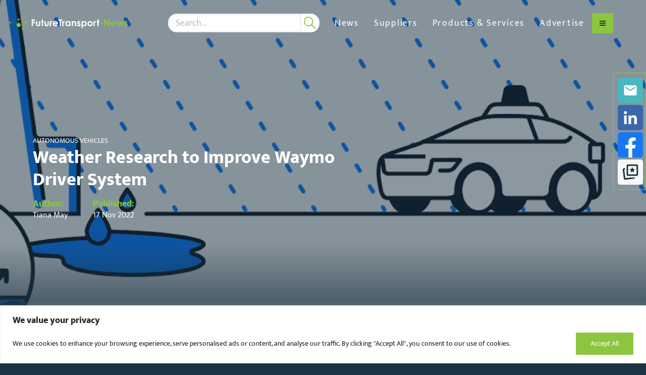

--- FILE ---
content_type: text/html; charset=utf-8
request_url: https://www.google.com/recaptcha/api2/anchor?ar=1&k=6LcQUKQpAAAAAPYLPKUrok7JHpqgREOmgFfi5f2k&co=aHR0cHM6Ly9mdXR1cmV0cmFuc3BvcnQtbmV3cy5jb206NDQz&hl=en&v=PoyoqOPhxBO7pBk68S4YbpHZ&size=invisible&anchor-ms=20000&execute-ms=30000&cb=w078hzpmya8m
body_size: 48578
content:
<!DOCTYPE HTML><html dir="ltr" lang="en"><head><meta http-equiv="Content-Type" content="text/html; charset=UTF-8">
<meta http-equiv="X-UA-Compatible" content="IE=edge">
<title>reCAPTCHA</title>
<style type="text/css">
/* cyrillic-ext */
@font-face {
  font-family: 'Roboto';
  font-style: normal;
  font-weight: 400;
  font-stretch: 100%;
  src: url(//fonts.gstatic.com/s/roboto/v48/KFO7CnqEu92Fr1ME7kSn66aGLdTylUAMa3GUBHMdazTgWw.woff2) format('woff2');
  unicode-range: U+0460-052F, U+1C80-1C8A, U+20B4, U+2DE0-2DFF, U+A640-A69F, U+FE2E-FE2F;
}
/* cyrillic */
@font-face {
  font-family: 'Roboto';
  font-style: normal;
  font-weight: 400;
  font-stretch: 100%;
  src: url(//fonts.gstatic.com/s/roboto/v48/KFO7CnqEu92Fr1ME7kSn66aGLdTylUAMa3iUBHMdazTgWw.woff2) format('woff2');
  unicode-range: U+0301, U+0400-045F, U+0490-0491, U+04B0-04B1, U+2116;
}
/* greek-ext */
@font-face {
  font-family: 'Roboto';
  font-style: normal;
  font-weight: 400;
  font-stretch: 100%;
  src: url(//fonts.gstatic.com/s/roboto/v48/KFO7CnqEu92Fr1ME7kSn66aGLdTylUAMa3CUBHMdazTgWw.woff2) format('woff2');
  unicode-range: U+1F00-1FFF;
}
/* greek */
@font-face {
  font-family: 'Roboto';
  font-style: normal;
  font-weight: 400;
  font-stretch: 100%;
  src: url(//fonts.gstatic.com/s/roboto/v48/KFO7CnqEu92Fr1ME7kSn66aGLdTylUAMa3-UBHMdazTgWw.woff2) format('woff2');
  unicode-range: U+0370-0377, U+037A-037F, U+0384-038A, U+038C, U+038E-03A1, U+03A3-03FF;
}
/* math */
@font-face {
  font-family: 'Roboto';
  font-style: normal;
  font-weight: 400;
  font-stretch: 100%;
  src: url(//fonts.gstatic.com/s/roboto/v48/KFO7CnqEu92Fr1ME7kSn66aGLdTylUAMawCUBHMdazTgWw.woff2) format('woff2');
  unicode-range: U+0302-0303, U+0305, U+0307-0308, U+0310, U+0312, U+0315, U+031A, U+0326-0327, U+032C, U+032F-0330, U+0332-0333, U+0338, U+033A, U+0346, U+034D, U+0391-03A1, U+03A3-03A9, U+03B1-03C9, U+03D1, U+03D5-03D6, U+03F0-03F1, U+03F4-03F5, U+2016-2017, U+2034-2038, U+203C, U+2040, U+2043, U+2047, U+2050, U+2057, U+205F, U+2070-2071, U+2074-208E, U+2090-209C, U+20D0-20DC, U+20E1, U+20E5-20EF, U+2100-2112, U+2114-2115, U+2117-2121, U+2123-214F, U+2190, U+2192, U+2194-21AE, U+21B0-21E5, U+21F1-21F2, U+21F4-2211, U+2213-2214, U+2216-22FF, U+2308-230B, U+2310, U+2319, U+231C-2321, U+2336-237A, U+237C, U+2395, U+239B-23B7, U+23D0, U+23DC-23E1, U+2474-2475, U+25AF, U+25B3, U+25B7, U+25BD, U+25C1, U+25CA, U+25CC, U+25FB, U+266D-266F, U+27C0-27FF, U+2900-2AFF, U+2B0E-2B11, U+2B30-2B4C, U+2BFE, U+3030, U+FF5B, U+FF5D, U+1D400-1D7FF, U+1EE00-1EEFF;
}
/* symbols */
@font-face {
  font-family: 'Roboto';
  font-style: normal;
  font-weight: 400;
  font-stretch: 100%;
  src: url(//fonts.gstatic.com/s/roboto/v48/KFO7CnqEu92Fr1ME7kSn66aGLdTylUAMaxKUBHMdazTgWw.woff2) format('woff2');
  unicode-range: U+0001-000C, U+000E-001F, U+007F-009F, U+20DD-20E0, U+20E2-20E4, U+2150-218F, U+2190, U+2192, U+2194-2199, U+21AF, U+21E6-21F0, U+21F3, U+2218-2219, U+2299, U+22C4-22C6, U+2300-243F, U+2440-244A, U+2460-24FF, U+25A0-27BF, U+2800-28FF, U+2921-2922, U+2981, U+29BF, U+29EB, U+2B00-2BFF, U+4DC0-4DFF, U+FFF9-FFFB, U+10140-1018E, U+10190-1019C, U+101A0, U+101D0-101FD, U+102E0-102FB, U+10E60-10E7E, U+1D2C0-1D2D3, U+1D2E0-1D37F, U+1F000-1F0FF, U+1F100-1F1AD, U+1F1E6-1F1FF, U+1F30D-1F30F, U+1F315, U+1F31C, U+1F31E, U+1F320-1F32C, U+1F336, U+1F378, U+1F37D, U+1F382, U+1F393-1F39F, U+1F3A7-1F3A8, U+1F3AC-1F3AF, U+1F3C2, U+1F3C4-1F3C6, U+1F3CA-1F3CE, U+1F3D4-1F3E0, U+1F3ED, U+1F3F1-1F3F3, U+1F3F5-1F3F7, U+1F408, U+1F415, U+1F41F, U+1F426, U+1F43F, U+1F441-1F442, U+1F444, U+1F446-1F449, U+1F44C-1F44E, U+1F453, U+1F46A, U+1F47D, U+1F4A3, U+1F4B0, U+1F4B3, U+1F4B9, U+1F4BB, U+1F4BF, U+1F4C8-1F4CB, U+1F4D6, U+1F4DA, U+1F4DF, U+1F4E3-1F4E6, U+1F4EA-1F4ED, U+1F4F7, U+1F4F9-1F4FB, U+1F4FD-1F4FE, U+1F503, U+1F507-1F50B, U+1F50D, U+1F512-1F513, U+1F53E-1F54A, U+1F54F-1F5FA, U+1F610, U+1F650-1F67F, U+1F687, U+1F68D, U+1F691, U+1F694, U+1F698, U+1F6AD, U+1F6B2, U+1F6B9-1F6BA, U+1F6BC, U+1F6C6-1F6CF, U+1F6D3-1F6D7, U+1F6E0-1F6EA, U+1F6F0-1F6F3, U+1F6F7-1F6FC, U+1F700-1F7FF, U+1F800-1F80B, U+1F810-1F847, U+1F850-1F859, U+1F860-1F887, U+1F890-1F8AD, U+1F8B0-1F8BB, U+1F8C0-1F8C1, U+1F900-1F90B, U+1F93B, U+1F946, U+1F984, U+1F996, U+1F9E9, U+1FA00-1FA6F, U+1FA70-1FA7C, U+1FA80-1FA89, U+1FA8F-1FAC6, U+1FACE-1FADC, U+1FADF-1FAE9, U+1FAF0-1FAF8, U+1FB00-1FBFF;
}
/* vietnamese */
@font-face {
  font-family: 'Roboto';
  font-style: normal;
  font-weight: 400;
  font-stretch: 100%;
  src: url(//fonts.gstatic.com/s/roboto/v48/KFO7CnqEu92Fr1ME7kSn66aGLdTylUAMa3OUBHMdazTgWw.woff2) format('woff2');
  unicode-range: U+0102-0103, U+0110-0111, U+0128-0129, U+0168-0169, U+01A0-01A1, U+01AF-01B0, U+0300-0301, U+0303-0304, U+0308-0309, U+0323, U+0329, U+1EA0-1EF9, U+20AB;
}
/* latin-ext */
@font-face {
  font-family: 'Roboto';
  font-style: normal;
  font-weight: 400;
  font-stretch: 100%;
  src: url(//fonts.gstatic.com/s/roboto/v48/KFO7CnqEu92Fr1ME7kSn66aGLdTylUAMa3KUBHMdazTgWw.woff2) format('woff2');
  unicode-range: U+0100-02BA, U+02BD-02C5, U+02C7-02CC, U+02CE-02D7, U+02DD-02FF, U+0304, U+0308, U+0329, U+1D00-1DBF, U+1E00-1E9F, U+1EF2-1EFF, U+2020, U+20A0-20AB, U+20AD-20C0, U+2113, U+2C60-2C7F, U+A720-A7FF;
}
/* latin */
@font-face {
  font-family: 'Roboto';
  font-style: normal;
  font-weight: 400;
  font-stretch: 100%;
  src: url(//fonts.gstatic.com/s/roboto/v48/KFO7CnqEu92Fr1ME7kSn66aGLdTylUAMa3yUBHMdazQ.woff2) format('woff2');
  unicode-range: U+0000-00FF, U+0131, U+0152-0153, U+02BB-02BC, U+02C6, U+02DA, U+02DC, U+0304, U+0308, U+0329, U+2000-206F, U+20AC, U+2122, U+2191, U+2193, U+2212, U+2215, U+FEFF, U+FFFD;
}
/* cyrillic-ext */
@font-face {
  font-family: 'Roboto';
  font-style: normal;
  font-weight: 500;
  font-stretch: 100%;
  src: url(//fonts.gstatic.com/s/roboto/v48/KFO7CnqEu92Fr1ME7kSn66aGLdTylUAMa3GUBHMdazTgWw.woff2) format('woff2');
  unicode-range: U+0460-052F, U+1C80-1C8A, U+20B4, U+2DE0-2DFF, U+A640-A69F, U+FE2E-FE2F;
}
/* cyrillic */
@font-face {
  font-family: 'Roboto';
  font-style: normal;
  font-weight: 500;
  font-stretch: 100%;
  src: url(//fonts.gstatic.com/s/roboto/v48/KFO7CnqEu92Fr1ME7kSn66aGLdTylUAMa3iUBHMdazTgWw.woff2) format('woff2');
  unicode-range: U+0301, U+0400-045F, U+0490-0491, U+04B0-04B1, U+2116;
}
/* greek-ext */
@font-face {
  font-family: 'Roboto';
  font-style: normal;
  font-weight: 500;
  font-stretch: 100%;
  src: url(//fonts.gstatic.com/s/roboto/v48/KFO7CnqEu92Fr1ME7kSn66aGLdTylUAMa3CUBHMdazTgWw.woff2) format('woff2');
  unicode-range: U+1F00-1FFF;
}
/* greek */
@font-face {
  font-family: 'Roboto';
  font-style: normal;
  font-weight: 500;
  font-stretch: 100%;
  src: url(//fonts.gstatic.com/s/roboto/v48/KFO7CnqEu92Fr1ME7kSn66aGLdTylUAMa3-UBHMdazTgWw.woff2) format('woff2');
  unicode-range: U+0370-0377, U+037A-037F, U+0384-038A, U+038C, U+038E-03A1, U+03A3-03FF;
}
/* math */
@font-face {
  font-family: 'Roboto';
  font-style: normal;
  font-weight: 500;
  font-stretch: 100%;
  src: url(//fonts.gstatic.com/s/roboto/v48/KFO7CnqEu92Fr1ME7kSn66aGLdTylUAMawCUBHMdazTgWw.woff2) format('woff2');
  unicode-range: U+0302-0303, U+0305, U+0307-0308, U+0310, U+0312, U+0315, U+031A, U+0326-0327, U+032C, U+032F-0330, U+0332-0333, U+0338, U+033A, U+0346, U+034D, U+0391-03A1, U+03A3-03A9, U+03B1-03C9, U+03D1, U+03D5-03D6, U+03F0-03F1, U+03F4-03F5, U+2016-2017, U+2034-2038, U+203C, U+2040, U+2043, U+2047, U+2050, U+2057, U+205F, U+2070-2071, U+2074-208E, U+2090-209C, U+20D0-20DC, U+20E1, U+20E5-20EF, U+2100-2112, U+2114-2115, U+2117-2121, U+2123-214F, U+2190, U+2192, U+2194-21AE, U+21B0-21E5, U+21F1-21F2, U+21F4-2211, U+2213-2214, U+2216-22FF, U+2308-230B, U+2310, U+2319, U+231C-2321, U+2336-237A, U+237C, U+2395, U+239B-23B7, U+23D0, U+23DC-23E1, U+2474-2475, U+25AF, U+25B3, U+25B7, U+25BD, U+25C1, U+25CA, U+25CC, U+25FB, U+266D-266F, U+27C0-27FF, U+2900-2AFF, U+2B0E-2B11, U+2B30-2B4C, U+2BFE, U+3030, U+FF5B, U+FF5D, U+1D400-1D7FF, U+1EE00-1EEFF;
}
/* symbols */
@font-face {
  font-family: 'Roboto';
  font-style: normal;
  font-weight: 500;
  font-stretch: 100%;
  src: url(//fonts.gstatic.com/s/roboto/v48/KFO7CnqEu92Fr1ME7kSn66aGLdTylUAMaxKUBHMdazTgWw.woff2) format('woff2');
  unicode-range: U+0001-000C, U+000E-001F, U+007F-009F, U+20DD-20E0, U+20E2-20E4, U+2150-218F, U+2190, U+2192, U+2194-2199, U+21AF, U+21E6-21F0, U+21F3, U+2218-2219, U+2299, U+22C4-22C6, U+2300-243F, U+2440-244A, U+2460-24FF, U+25A0-27BF, U+2800-28FF, U+2921-2922, U+2981, U+29BF, U+29EB, U+2B00-2BFF, U+4DC0-4DFF, U+FFF9-FFFB, U+10140-1018E, U+10190-1019C, U+101A0, U+101D0-101FD, U+102E0-102FB, U+10E60-10E7E, U+1D2C0-1D2D3, U+1D2E0-1D37F, U+1F000-1F0FF, U+1F100-1F1AD, U+1F1E6-1F1FF, U+1F30D-1F30F, U+1F315, U+1F31C, U+1F31E, U+1F320-1F32C, U+1F336, U+1F378, U+1F37D, U+1F382, U+1F393-1F39F, U+1F3A7-1F3A8, U+1F3AC-1F3AF, U+1F3C2, U+1F3C4-1F3C6, U+1F3CA-1F3CE, U+1F3D4-1F3E0, U+1F3ED, U+1F3F1-1F3F3, U+1F3F5-1F3F7, U+1F408, U+1F415, U+1F41F, U+1F426, U+1F43F, U+1F441-1F442, U+1F444, U+1F446-1F449, U+1F44C-1F44E, U+1F453, U+1F46A, U+1F47D, U+1F4A3, U+1F4B0, U+1F4B3, U+1F4B9, U+1F4BB, U+1F4BF, U+1F4C8-1F4CB, U+1F4D6, U+1F4DA, U+1F4DF, U+1F4E3-1F4E6, U+1F4EA-1F4ED, U+1F4F7, U+1F4F9-1F4FB, U+1F4FD-1F4FE, U+1F503, U+1F507-1F50B, U+1F50D, U+1F512-1F513, U+1F53E-1F54A, U+1F54F-1F5FA, U+1F610, U+1F650-1F67F, U+1F687, U+1F68D, U+1F691, U+1F694, U+1F698, U+1F6AD, U+1F6B2, U+1F6B9-1F6BA, U+1F6BC, U+1F6C6-1F6CF, U+1F6D3-1F6D7, U+1F6E0-1F6EA, U+1F6F0-1F6F3, U+1F6F7-1F6FC, U+1F700-1F7FF, U+1F800-1F80B, U+1F810-1F847, U+1F850-1F859, U+1F860-1F887, U+1F890-1F8AD, U+1F8B0-1F8BB, U+1F8C0-1F8C1, U+1F900-1F90B, U+1F93B, U+1F946, U+1F984, U+1F996, U+1F9E9, U+1FA00-1FA6F, U+1FA70-1FA7C, U+1FA80-1FA89, U+1FA8F-1FAC6, U+1FACE-1FADC, U+1FADF-1FAE9, U+1FAF0-1FAF8, U+1FB00-1FBFF;
}
/* vietnamese */
@font-face {
  font-family: 'Roboto';
  font-style: normal;
  font-weight: 500;
  font-stretch: 100%;
  src: url(//fonts.gstatic.com/s/roboto/v48/KFO7CnqEu92Fr1ME7kSn66aGLdTylUAMa3OUBHMdazTgWw.woff2) format('woff2');
  unicode-range: U+0102-0103, U+0110-0111, U+0128-0129, U+0168-0169, U+01A0-01A1, U+01AF-01B0, U+0300-0301, U+0303-0304, U+0308-0309, U+0323, U+0329, U+1EA0-1EF9, U+20AB;
}
/* latin-ext */
@font-face {
  font-family: 'Roboto';
  font-style: normal;
  font-weight: 500;
  font-stretch: 100%;
  src: url(//fonts.gstatic.com/s/roboto/v48/KFO7CnqEu92Fr1ME7kSn66aGLdTylUAMa3KUBHMdazTgWw.woff2) format('woff2');
  unicode-range: U+0100-02BA, U+02BD-02C5, U+02C7-02CC, U+02CE-02D7, U+02DD-02FF, U+0304, U+0308, U+0329, U+1D00-1DBF, U+1E00-1E9F, U+1EF2-1EFF, U+2020, U+20A0-20AB, U+20AD-20C0, U+2113, U+2C60-2C7F, U+A720-A7FF;
}
/* latin */
@font-face {
  font-family: 'Roboto';
  font-style: normal;
  font-weight: 500;
  font-stretch: 100%;
  src: url(//fonts.gstatic.com/s/roboto/v48/KFO7CnqEu92Fr1ME7kSn66aGLdTylUAMa3yUBHMdazQ.woff2) format('woff2');
  unicode-range: U+0000-00FF, U+0131, U+0152-0153, U+02BB-02BC, U+02C6, U+02DA, U+02DC, U+0304, U+0308, U+0329, U+2000-206F, U+20AC, U+2122, U+2191, U+2193, U+2212, U+2215, U+FEFF, U+FFFD;
}
/* cyrillic-ext */
@font-face {
  font-family: 'Roboto';
  font-style: normal;
  font-weight: 900;
  font-stretch: 100%;
  src: url(//fonts.gstatic.com/s/roboto/v48/KFO7CnqEu92Fr1ME7kSn66aGLdTylUAMa3GUBHMdazTgWw.woff2) format('woff2');
  unicode-range: U+0460-052F, U+1C80-1C8A, U+20B4, U+2DE0-2DFF, U+A640-A69F, U+FE2E-FE2F;
}
/* cyrillic */
@font-face {
  font-family: 'Roboto';
  font-style: normal;
  font-weight: 900;
  font-stretch: 100%;
  src: url(//fonts.gstatic.com/s/roboto/v48/KFO7CnqEu92Fr1ME7kSn66aGLdTylUAMa3iUBHMdazTgWw.woff2) format('woff2');
  unicode-range: U+0301, U+0400-045F, U+0490-0491, U+04B0-04B1, U+2116;
}
/* greek-ext */
@font-face {
  font-family: 'Roboto';
  font-style: normal;
  font-weight: 900;
  font-stretch: 100%;
  src: url(//fonts.gstatic.com/s/roboto/v48/KFO7CnqEu92Fr1ME7kSn66aGLdTylUAMa3CUBHMdazTgWw.woff2) format('woff2');
  unicode-range: U+1F00-1FFF;
}
/* greek */
@font-face {
  font-family: 'Roboto';
  font-style: normal;
  font-weight: 900;
  font-stretch: 100%;
  src: url(//fonts.gstatic.com/s/roboto/v48/KFO7CnqEu92Fr1ME7kSn66aGLdTylUAMa3-UBHMdazTgWw.woff2) format('woff2');
  unicode-range: U+0370-0377, U+037A-037F, U+0384-038A, U+038C, U+038E-03A1, U+03A3-03FF;
}
/* math */
@font-face {
  font-family: 'Roboto';
  font-style: normal;
  font-weight: 900;
  font-stretch: 100%;
  src: url(//fonts.gstatic.com/s/roboto/v48/KFO7CnqEu92Fr1ME7kSn66aGLdTylUAMawCUBHMdazTgWw.woff2) format('woff2');
  unicode-range: U+0302-0303, U+0305, U+0307-0308, U+0310, U+0312, U+0315, U+031A, U+0326-0327, U+032C, U+032F-0330, U+0332-0333, U+0338, U+033A, U+0346, U+034D, U+0391-03A1, U+03A3-03A9, U+03B1-03C9, U+03D1, U+03D5-03D6, U+03F0-03F1, U+03F4-03F5, U+2016-2017, U+2034-2038, U+203C, U+2040, U+2043, U+2047, U+2050, U+2057, U+205F, U+2070-2071, U+2074-208E, U+2090-209C, U+20D0-20DC, U+20E1, U+20E5-20EF, U+2100-2112, U+2114-2115, U+2117-2121, U+2123-214F, U+2190, U+2192, U+2194-21AE, U+21B0-21E5, U+21F1-21F2, U+21F4-2211, U+2213-2214, U+2216-22FF, U+2308-230B, U+2310, U+2319, U+231C-2321, U+2336-237A, U+237C, U+2395, U+239B-23B7, U+23D0, U+23DC-23E1, U+2474-2475, U+25AF, U+25B3, U+25B7, U+25BD, U+25C1, U+25CA, U+25CC, U+25FB, U+266D-266F, U+27C0-27FF, U+2900-2AFF, U+2B0E-2B11, U+2B30-2B4C, U+2BFE, U+3030, U+FF5B, U+FF5D, U+1D400-1D7FF, U+1EE00-1EEFF;
}
/* symbols */
@font-face {
  font-family: 'Roboto';
  font-style: normal;
  font-weight: 900;
  font-stretch: 100%;
  src: url(//fonts.gstatic.com/s/roboto/v48/KFO7CnqEu92Fr1ME7kSn66aGLdTylUAMaxKUBHMdazTgWw.woff2) format('woff2');
  unicode-range: U+0001-000C, U+000E-001F, U+007F-009F, U+20DD-20E0, U+20E2-20E4, U+2150-218F, U+2190, U+2192, U+2194-2199, U+21AF, U+21E6-21F0, U+21F3, U+2218-2219, U+2299, U+22C4-22C6, U+2300-243F, U+2440-244A, U+2460-24FF, U+25A0-27BF, U+2800-28FF, U+2921-2922, U+2981, U+29BF, U+29EB, U+2B00-2BFF, U+4DC0-4DFF, U+FFF9-FFFB, U+10140-1018E, U+10190-1019C, U+101A0, U+101D0-101FD, U+102E0-102FB, U+10E60-10E7E, U+1D2C0-1D2D3, U+1D2E0-1D37F, U+1F000-1F0FF, U+1F100-1F1AD, U+1F1E6-1F1FF, U+1F30D-1F30F, U+1F315, U+1F31C, U+1F31E, U+1F320-1F32C, U+1F336, U+1F378, U+1F37D, U+1F382, U+1F393-1F39F, U+1F3A7-1F3A8, U+1F3AC-1F3AF, U+1F3C2, U+1F3C4-1F3C6, U+1F3CA-1F3CE, U+1F3D4-1F3E0, U+1F3ED, U+1F3F1-1F3F3, U+1F3F5-1F3F7, U+1F408, U+1F415, U+1F41F, U+1F426, U+1F43F, U+1F441-1F442, U+1F444, U+1F446-1F449, U+1F44C-1F44E, U+1F453, U+1F46A, U+1F47D, U+1F4A3, U+1F4B0, U+1F4B3, U+1F4B9, U+1F4BB, U+1F4BF, U+1F4C8-1F4CB, U+1F4D6, U+1F4DA, U+1F4DF, U+1F4E3-1F4E6, U+1F4EA-1F4ED, U+1F4F7, U+1F4F9-1F4FB, U+1F4FD-1F4FE, U+1F503, U+1F507-1F50B, U+1F50D, U+1F512-1F513, U+1F53E-1F54A, U+1F54F-1F5FA, U+1F610, U+1F650-1F67F, U+1F687, U+1F68D, U+1F691, U+1F694, U+1F698, U+1F6AD, U+1F6B2, U+1F6B9-1F6BA, U+1F6BC, U+1F6C6-1F6CF, U+1F6D3-1F6D7, U+1F6E0-1F6EA, U+1F6F0-1F6F3, U+1F6F7-1F6FC, U+1F700-1F7FF, U+1F800-1F80B, U+1F810-1F847, U+1F850-1F859, U+1F860-1F887, U+1F890-1F8AD, U+1F8B0-1F8BB, U+1F8C0-1F8C1, U+1F900-1F90B, U+1F93B, U+1F946, U+1F984, U+1F996, U+1F9E9, U+1FA00-1FA6F, U+1FA70-1FA7C, U+1FA80-1FA89, U+1FA8F-1FAC6, U+1FACE-1FADC, U+1FADF-1FAE9, U+1FAF0-1FAF8, U+1FB00-1FBFF;
}
/* vietnamese */
@font-face {
  font-family: 'Roboto';
  font-style: normal;
  font-weight: 900;
  font-stretch: 100%;
  src: url(//fonts.gstatic.com/s/roboto/v48/KFO7CnqEu92Fr1ME7kSn66aGLdTylUAMa3OUBHMdazTgWw.woff2) format('woff2');
  unicode-range: U+0102-0103, U+0110-0111, U+0128-0129, U+0168-0169, U+01A0-01A1, U+01AF-01B0, U+0300-0301, U+0303-0304, U+0308-0309, U+0323, U+0329, U+1EA0-1EF9, U+20AB;
}
/* latin-ext */
@font-face {
  font-family: 'Roboto';
  font-style: normal;
  font-weight: 900;
  font-stretch: 100%;
  src: url(//fonts.gstatic.com/s/roboto/v48/KFO7CnqEu92Fr1ME7kSn66aGLdTylUAMa3KUBHMdazTgWw.woff2) format('woff2');
  unicode-range: U+0100-02BA, U+02BD-02C5, U+02C7-02CC, U+02CE-02D7, U+02DD-02FF, U+0304, U+0308, U+0329, U+1D00-1DBF, U+1E00-1E9F, U+1EF2-1EFF, U+2020, U+20A0-20AB, U+20AD-20C0, U+2113, U+2C60-2C7F, U+A720-A7FF;
}
/* latin */
@font-face {
  font-family: 'Roboto';
  font-style: normal;
  font-weight: 900;
  font-stretch: 100%;
  src: url(//fonts.gstatic.com/s/roboto/v48/KFO7CnqEu92Fr1ME7kSn66aGLdTylUAMa3yUBHMdazQ.woff2) format('woff2');
  unicode-range: U+0000-00FF, U+0131, U+0152-0153, U+02BB-02BC, U+02C6, U+02DA, U+02DC, U+0304, U+0308, U+0329, U+2000-206F, U+20AC, U+2122, U+2191, U+2193, U+2212, U+2215, U+FEFF, U+FFFD;
}

</style>
<link rel="stylesheet" type="text/css" href="https://www.gstatic.com/recaptcha/releases/PoyoqOPhxBO7pBk68S4YbpHZ/styles__ltr.css">
<script nonce="v1SrBrBrg1GkGdv-A-L0xA" type="text/javascript">window['__recaptcha_api'] = 'https://www.google.com/recaptcha/api2/';</script>
<script type="text/javascript" src="https://www.gstatic.com/recaptcha/releases/PoyoqOPhxBO7pBk68S4YbpHZ/recaptcha__en.js" nonce="v1SrBrBrg1GkGdv-A-L0xA">
      
    </script></head>
<body><div id="rc-anchor-alert" class="rc-anchor-alert"></div>
<input type="hidden" id="recaptcha-token" value="[base64]">
<script type="text/javascript" nonce="v1SrBrBrg1GkGdv-A-L0xA">
      recaptcha.anchor.Main.init("[\x22ainput\x22,[\x22bgdata\x22,\x22\x22,\[base64]/[base64]/[base64]/[base64]/[base64]/[base64]/KGcoTywyNTMsTy5PKSxVRyhPLEMpKTpnKE8sMjUzLEMpLE8pKSxsKSksTykpfSxieT1mdW5jdGlvbihDLE8sdSxsKXtmb3IobD0odT1SKEMpLDApO08+MDtPLS0pbD1sPDw4fFooQyk7ZyhDLHUsbCl9LFVHPWZ1bmN0aW9uKEMsTyl7Qy5pLmxlbmd0aD4xMDQ/[base64]/[base64]/[base64]/[base64]/[base64]/[base64]/[base64]\\u003d\x22,\[base64]\x22,\[base64]/wqp2w4JBGiMuw6/Dp8KUUjPDjBIuwq/[base64]/DmsOmasKzwrrCmcOFC8OsNTPDhioydcOUaFzDp8ORTcKcH8KRw4HCnMKZwrQ0woTCrG3CiCx5XXVcfWfDn1nDrcOsc8OQw6/Cs8KUwqXChMOpwptrWWcFIhQVVmcNRcOKwpHCiSvDuUswwptfw5bDl8KKw4QGw7PCksKlaQA9w6wRYcKvZDzDtsOoPMKraRNcw6jDlQDDocK+Q0EfAcOGwqfDswUAwqLDusOhw41nw4zCpAhGPcKtRsO6DHLDhMKMS1RRwo8iYMO5Dn/DpHVPwr0jwqQ4wo9GSjPCoCjCg1LDqzrDlFrDtcOTAx9PaDUxwo/DrmgHw67CgMOXw5kpwp3DqsOFbloNw5VEwqVfRcKPOnTCqmnDqsKxWkFSEXHDpsKncBzCoGsTw44Nw7oVKiUvMEHCusK5cHTCs8KlR8KFe8OlwqZ3XcKeX2cNw5HDoUjDgBwOw4QBVQh7w59zwojDqlHDiT8zClV7w5nDtcKTw6EHwpkmP8KBwpc/wpzCm8Oow6vDlhzDjMOYw6bCnUwSOhzCicOCw7d5SMOrw6xIw63CoSRhw5FNQ3dLKMOLwpdvwpDCt8K4w65+f8KoDcOLecKLPGxPw7AJw5/CnMOiw4/CsU7CmEJ4aFw2w5rCnSIXw79bAcKFwrB+b8OWKRdjXEAldcKEwrrChC0bOMKZwodtWsOeIsKkwpDDk0gsw4/CvsKgwp1ww50+S8OXwpzCugrCncKZwq3DvsOOUsKWUDfDiQfCgCPDhcKIwqDDtMOUw69zwogPw5rDtEjCl8Oewo7CtXvDisKaCXghwpcxw4xDRsK3wpo6VMK4w6zDpQ7DlFXDozgXw700w4zDsxrCisK3TcO/woHCrsKiw7c/JxzDoyBlw59Swpd0w51Bw4xKDcOyMBrCtcO9w6nCkcKdYnpXwol4bg5ywpvDikbCmlUbZsKND3XDnFnDtcKRwrjCrgAmw4/[base64]/DuMKwwrzDqEIEwrJCwojDssOjX8KYwpzChBYJJiNZc8KxwoZiYxcdw5lRUMOEw5nCiMODLz3DjcOtc8K8ZsKwAWMVwojCjMKeUVbCu8KJMUXDgMKKV8KiwrwUeBfCr8KPwrPDvsOtcsKaw6c2w75dPjoMJVRmw47CncOiew1rKcO8w4rChsOAwqB/wq/DnWV1b8KYw7A8KRbCksOuw5nDp1PCpQHDj8KwwqRJYSUqw64mw4DCjsKdw5dLw4/Dv38Hw4/CmMOIBQB/woxow6kbw6Eowrw2LcOhw444am8/[base64]/[base64]/[base64]/fMKzSEQfwrA6wq/DqMKHOsK7WSnCvyLCl3DDsUDDj8OTw7fDj8OLwr9vHcOffTFFRgwCECXCgHHCmC/Ci33DllEbRMKaPcKHw67Cp0DDpmDDo8OEWybDpMKAD8OuwrDDjMKfRMOHHsO1w4UfZxo0wo3DryTChsK/w5zDjBHCvFTCkQoYw6/[base64]/woBrwogrOsOPwobCnTQowq0OMULDoxPDm8Odw5glZcOBR8OvwqY3TRDDtsKjwqvDtcK3wr3CoMK9eGHCgsOBOcK1wpREeFlgPAvCiMKkw7DDo8KtwqfDpThaK3sIZQvCnsKwUsOOdsKhw6TDmcOywrNVasO2eMKEw4bDqsOYwpXDmwoNIMKEOjMDGMKTw74facK/fsKBw5PCkcKUVCFZBW7DvMOFJ8KcCmsCW2TDtMKsEG15HmIwwql9w5YKJ8KMwp5gw4vDoSFqRHPCssKrw7cKwpcvfQE7w5/DjMKeS8K1UGLDpcOow5rDnMKnw7/DpMKKw7rCuhrChsOIw4YdwoLDlMKlAVnDtS0MVcO7wqfDksOVwoAhwppiSMOwwqd6M8ODbsOowrfDiywuwr7Dh8OtWsKAwqdkB0Unwq1tw6/[base64]/awdwK3Z5d8KdfMKLdcObw6HDncOcwrIxwrAeT2DDncOFYAo4wrLDpMKqHCwNa8KbDW7CgU4SwrkmH8Oew6ojwqVoE1ZEITocw4YnLMOKw7bDh2U/dSXCuMKCbEPCnsOIw4lUJzZ2HhTDr3HCtcKLw6HCkcKVKsOXw44JwqLCu8KxJMKXVsOPGF1Cw558DsO/wpxBw4XCqFXCmsKjE8KNwr3Cu0jDi2PChsKrPn5Hwpo+dALCllzDmFrCjcK3DQxHwo7DvkHCncKCw6LDvcK1LT8DV8O5wo7CjD7DscKjF0tgw505woXDhX3DsFhPC8Orw4nCiMOlbmPDu8OBcQnDqcKQRibDvsKaTFvCvTg/[base64]/CpyZ/w5ZyBxdOfQRVdcO9MsOQwrJawojDtsKtwoB/[base64]/CnFdZwqDCoMOlw6w8wpdMw4kWwpgUMcKLwpfDicOdw7EDChZVfcK5WkvCh8KwLcKZw5k4wpMvw4FLGk9/wrbDssOow5HDjgk3w7Rew4Inw4IgwovCl0PCowrDu8K1TAjCisO4cG/CuMKMGkPDksOmNFRffUxEwrfDgjYcwoYJwrhqw74tw6ZEKwfDlnwsOcOCw6bDqsOtXcKvFjLCplwLw5ULwrjCh8O0ZWpNw7LDv8OvJijDhMOUw7PCtFjClsKTw4A0asOJw6FhIBHDnsKHw4TDnDPDhXHDiMOMGlPCu8OyZUHDs8K7w4kbwp/CpStYwp7CpF7Du23DtMORw77DrHMjw7/DrcK7wqnDgC7Cu8KOw6bDpMO1TcKcISMpHMOJaFdbFnISw5pYw5rDskDChifDh8O9LSjDnwrCnsO8AMKOwqjCmMOSwrIXw6HDqAvCsm49EFQuw7zDhAfDiMOIw7/Ci8KlV8Obw5IWGCZCwpgoB05RKjpbMcOqNw3Dl8K8RCIAwoYww5XDo8KRDsKkRh3DlBdhw4lUH3DDrSMGcsOYw7TDlnHCmgRZSsOoLzhbwrbCkD88w7lpfMK2wqTDnMOaHsOMwp/CkhbDtjN8w7tPwrrDssOZwoteHcKEw6vDr8KIw60NJcK3csOULUPCkAnCtsKaw5hFVMOIHcKsw7AlCcOWw47ConUFw43DsnjDpSsWEiF/wrYJeMKnw7XDum7CisKtwpTDmCA6KsOlfsK8EEjDmzfDsBApDxPDnkpxFcORC1HDr8ODwpN3J3jClWrDpQPCtsOWQ8KqFsKXw7rDmMO4wroLJBlYwrnCqMKYCsOnczdjw7Amw6jDmyhWw6XCv8K/wp3CpcK0w40BDRpLE8OMHcKcw63CpMOPIRjDmsKSw64nbsOQw5Fewqtmw73CisKKN8K+HT5aMsKmNEfCjcKgcWpZw7BKw7tqR8KSccKjT0lvwqY0wr/Cm8KkWHDDgcKhwrzCuncAOsKaZjEDLMKJEzrCj8OlVcKAZ8K5FGnCnW7CgMK5b0wQQxF7woI3aWlHw7rChCvCk2fDlk3CthlgMsOgDnc5w6h2wozDhcKSw7vDmsKtaw1Rw6zDkCZMw50qGDwcdADChFrCulnCs8OYwoEzw5/[base64]/McOEwpdXSsK1Q8OnRm0rwrHDlCrDgcKWwpxsC30NQhwBw7zDssOmw5LCssOGf07DkEdnUcKUw6wJI8Kaw7fDvQk2w73CusKKPH5dwrA9VsO3KsKTwoNVNhPDllpDZ8OaJw7DgcKNAsKBXHHDhXLDkMOEaA9Nw4pOwq/ClwfCtxXCkRDCocOKwoDChMK1EsO6w4NgJ8O9w4oVwp1OZ8OwDH/[base64]/w4zCuCBXd8KdwqLDjMK7w5zCiVfCrMKBFhMUw7w/NsKjw7RQLkzCmk3CuHU+wrrDuATCo1PCi8Kgf8OWwroBw7bCjFDCnD3DpcK7PwPDqMO2eMOGw4HDhix+JnDCgMKJYl/Cq21jw7jCoMKTXXvDksOxwoMcwqA2MsK9IcKUd2zCjijCiz8uw5hfYG/CvcKWw4nClMKzw73ChMOBw5Ilwqptwr3CtsKpwq/CnsOwwpoYw5DCmwjCmXN3w5XDuMKLw5PDn8O9wqPDhMKyFU/Cr8K0ZEUodcKZL8KqHVbCncKKw7dawovCusOTwqHDjxRRFcKwLsKkwrzCgcKIHzDCuDlww67DncK8wobDjcKuwpEnw5A4wr/Cg8Opw7bDn8OYJsKVQ2PDosKzLcORD2PDmcKWKHLCrMO0fGzCoMKLYcObRcOPwrQmw5QQwqFJwqnDuyvCuMOjVsK+w5HDtRHChio/C0/ClQIQaV/DjxTCvmjDuhTDnMK9wrBxw57Cm8ObwoYkw5srRlcuwogsDcOsa8OqHMKmwo8CwrcUw7DCjhnCsMKrSsKFw4nCuMOcwr5/RHfCqTDCr8OrwqHDrCccNihhwpVsIMOPw6JBcMKlwqNGwpAJX8KZHwVBwonDmsKwIMOVw4JiSzrCvSDCpx7CkHEiRz/CmGvDosOsQVtCw6FcwonCmWNSXX0rFcKDWQnCucO7f8OiwqlqW8OGw483wqbDsMOEw6MPw7wSw5UxU8Kxw4EUFGDDuiJGwogSw73CpsOTJlEXVMOQNw/DnHDCjyVlCDg/[base64]/wooWwrpWwohYXH54AAFOw4fCi0HDsFhGYDwTw4IXe1M7PcOvZGVxwrVxICsGwq9wasKccMKPfR7DjUfDtsK7w7jDu2HCmsO1Gz41GiPCv8K+w6/DpsO9esKUfMOKwrXCgX3DiMKiDnDCoMO6IcOwwp3DnMOXHCfCmi/[base64]/ChMOKwoHCnC1TacOYw6hoUsOJw4BTTcOiw57DliA8w4dJwqTCvyRbX8OnwqzDscOaPMKXw5jDvsK9c8O4wr7DnS0XezUBXALCv8O0w6dJGcOWLhtcw43Dm0TDtU3DinkXNMOEw58kA8KQw5Q8wrDDmMOzLT/DksKyI3vCoVnCkcOHV8ODw4zCiVE2wojCgcODw6/Dt8KewoTCqWkWMMOnEXZww7/[base64]/CosKpIsO2wrAbw51Iw6EJwrAKwrDDtHLClnjDpyrDpiLCkRtkPsOeEsKGcF7CsyzDkRkHIsKUwq3CvMK6w5c9UcONL8OnwoDCsMKzCEvDhcOGwr4swq5Hw4fDrMKxU1DClcKEN8Ovw6rCuMKowr4GwpJmAW/DsMKSdXDCqATCsEQXNUBuV8OLw6vCpm1/NBHDj8KDFMOwGMORPgAcc0U9IgfCr0DDqcK8wo/CsMKVw604w6LCnQDCnAPCpBHCscO/[base64]/Ck8K+McKQQh7DqMOXwoHCpyDDvTPCs8KGwo3CosOvQ8Oew5fCr8OpXkPCsl/DkyPDrMOkwqFvw4LDoQguw4Fhwoh5OcK5wrjCoibDgsKNIcKmNC9YHMOOBArCksOsGDVyCcKUIMKlw75rwpHCjg9pHMOcw7QRaSTCsMO/w7TDmcOkwql+w6nChEE2QMKUw4hvZmLDmcKFW8OWwoDDssO8ecOOScKewolke2srwrvDhywrTMOIworCvngaVMO0wpRDwpNELhcUw6FqMmQNwoF0wq4BfCRpwo7DjsO6wrAEwoZUUw3DuMKHKzvDmcKINcO4w4DDnjQqRsKNwqxnwq80w5dnwr8/d0TDuWbDo8KNCMO+w4UoWsKiwoTCpMO4wp52wrg2d2MPwqLDgsOQPhF7SDXCq8Ouw4oBw6oDBmMfw5PDm8OUwobCgR/[base64]/[base64]/d8OKwowwQ2kVW8Okwp3DgxnDo2hIwq9/fsKObg5IwrnDnsOfUGcQYxfDpMK+EWHDjwLCgMKaTsO4aGR9wqJ+XcKkwoXChjd8D8ObOsO+EmDDosOmw495wpTDmybCuMOdw7cCdSwqw7zDqcK2woJww5RtIMOMSyZNwpPDj8KWNx/[base64]/Dm2PDoDZ8woTDvBHCnMOiwqs6WMOIwqxHwqc5wprDocOlw7DDlcKOOcOtAxABH8K/LnoeVMK2w7DDjDrCmsOWwr7Cm8OKADrDsjYeXcOvHQjCtcOAEsOgbnzCisOodMO+LcOVwr/Dvisow50TwrXDhcO+wo5RTR3DkMOfwqkzMzgtw4JMNcOxFDLDncOfVmRdw4vCgHgyOMKecS3DisKLw4PCtT/DqRbCtcO9w7/[base64]/[base64]/Dq8Omw7HDln1PQz5oEDNKIjPDl8OVw4LCrMO6bjB4LRjCqMK6fmlrw4x8aEZiw5EJUglWAsKbw4vDsww/[base64]/RsOWw4JNCcOcw458Z8KOwoY5Wk3DgMKiw7/CtMO7w74Fez1mwr/DlV4YX1PCkwMewoVuwqXDom5JwqouBQJJw7ElwpjDtcKWw5jDmTJqw40tB8OTw5MdNMKUwq3Cu8Kub8KBw64PUwQcw67DqMK0bBjDvcOxw5tew5TCgVdSwrYWdsKNwo7DpsKHHcOERzfCgzg4YnXCjMK4Uj7DiVDCocKBwqHDr8Opw4U7T3zCrT/[base64]/Dt8K2ZyDCuwdYw6nDrx3DnFkkwqpjwqXCt00zMBwewoLChF0QwqHCg8K8w6UMwqAQw53CnsK3aBwRFxTDq0lXfsO3BsOhYXbCssO8ZX48w7XDpsO9w4/DhnfDt8KPbV4ywolAwpXCg0TDtMO3woPCrsKnwr7Dr8K0wrdMNcKnAmJHwr9GSCE0wo0hw6/CuMOVw6tmCcK1U8OgDMKCGxfChU/DiQANwpXCsMKpT1INX17DghASCm3Ct8OXakfDsQvDm1rDvFopw59GWD/CjsOlacKjw5LCqMKFwoLCjUMDesKmSRPDhMKXw5PCsQDCqgHCuMO8SsOhYcObw6UfwoPCuAp9BGgkw5R9w4gzO0NWIGtXw4NJw7oWw5HDs2AkPSzCr8KFw612w6w/w7HDjcKDwqHDt8OJa8OedhhywqRfwq8lw6wJw58cw5/DnjrCp0zClcOZw7M5CldywonDj8KkesOlVyIxwqkxYiEUacKceBkzGMONZMOZwpPDnMONZD/[base64]/[base64]/DjMKpIxDDlARuw6TCphPDvSjClMKYIk3DoGDCg8OiZ1IfwoQ/w5pAVcKPMwRcw7nCs2rDgsKhGFHCuH7CqCt+wp3DkVbChcOfw5rCoSZtYcKXbsO0w5ZHS8KWw70wXsKNwoDDpyFnP34lOEHCqAlPwrZDV1gpKTscw70Dwo3DhSdZOcOsYjnDnwPCnwbDocKTb8Kxw5dEWjwMwrEdWwJgccKhZX0Uw4/DoAhww69PTcKzaCULAcOXw5jDn8OOwovDosOZQ8O+wqsrdcKww6rDvsK8wrTDnFwOXj/DoXc4w47Cm03CtDglwoBzO8OfwofDgMKdw6TCrsOcL0bDpX80w4rDs8K8CcOBw6tOw7/ChUzCnjjDoVjCnQFGXsONaiTDhCwww7nDo354wppiw4t0G1XDn8KyKsK8TMKcSsOQP8KQdMO8AzZwBMKobcOCd0Rmw7DCjCfCmFfCpWTDlG/[base64]/[base64]/Cs8OJOATDqRvDgsKzFsOfwpHDosKGf3LDjm3DgQdQwqnCq8OzRMOGfDdWRUvCl8KbEMOlA8KYC0bCj8KWGcKzWQLDkiDDqcORKMK+wq5GwoLClcOOw6HDvxMIH07Dsm8VwqDCtMK/Z8KRwqHDhS3CkcKxwpnDjMK/JWzCn8OqI295w701Hi3Cn8OGwr7DmMKOcwBaw4B8worDhXFVw5ATa0XCjRJsw4DDmw7DnS/CqMKNXDrCrsOUwoDDu8OCw4kGXXMrw4k5SsO7bcO3WmLCusK5w7TCoMOoNsOaw6caAsOKwoXCiMK1w6hMBMKLX8K8YhjCq8KXwrQgwohFwo7DgVHCnMOzw6zCvTjDicKtwprDosKiPMO+VFdNw7DDnBMmacKFw4vDiMKbw5nCr8KGV8Kkw77DmcK8EMOIwrjDssK/wpDDo2kfW0ctwpjDohPCi1ghw6gCaRdZwrIcVcOdwrVzwq7DicKAB8KpGn51O33CpcOYMABeTMKbwqcyFsObw43DiykNTMKhNcO9w6bDiRTDgMOtw5RHKcOtw4XCvSZjwo3Dp8O0wpppIzleL8KBfA/Ckk8cwrgowrPCpy/ChjDDqcKlw4UqwoXDuXXDl8K+w5/[base64]/DlsKKIDLDvHcSwpbCocOLwqo+wqbCjsOjw7rDljTDuGgjTU/[base64]/w63CmlYkwpcdLsKfwr/CsHTDmsOzXMObw7LCpno3cFDDr8Olwq/DkWUKNUzDmcOQfMKiw51EwpzDqMKHDVvCr0LDoAfCucKcw6TDuXpHCsOKPsOMIMKew4p6wr/Cnh7Dj8OOw7kHB8KBTcKCXcKTc8Kaw4plw71Swp0vUsOuwoXDrsKAw4t2woDDv8O3w4F5wo4Qwp8Mw4/[base64]/O8K9wpbChsOfbH9WeQ7CpifCu8KFe8KdWMOwGlTDscO7esOpTMK5P8ONw5vDoR3DuGYtYMOgwqnCrB/CtXwcwrrCv8O/wrPCi8OnMwHCs8OJwrgow7vCpsOZw4nDtl3CjMKCwrLDoUHCqMK+w6DCrWrClMKndADCqsKLwonCtEjDhgfDly4xwq1dOsOLNMODw7TCiAfCocOCw5t0TcKQwpLCtsOPTUcTwqbDimnCqsKCwqZ1wrwFNcOGNMO5W8KMaSUWw5dgBsOHw7LClzHCoUUzwr/Cq8O+EsOpw6A1XsKRUxQzwpNrwrY5ZMK9P8KzW8OGRjNRwpnCosKwCk4KZHJUATwCa3HDknIDE8O+esOewo/DiMKweDRsWsOnOSIddcKVwrrDmSZVw5Nhew/CnHRwaiPDs8OUw4HCvMKmAgrCm39cPSjCuXnDgcKOAVPChFA4wqPCm8Kfw4fDoDzDrGwvw4LDtsOzwooTw4TCqsOjVcOFCMK4w6TCn8KdFjQCUEPCgMKPJsOhwpY+DMKvJH3DmMO/LsKaAy7DkFnCvsOUw5PCmE7CqMOzBMOSw53DviUbUGzCrCIvw4zDl8KpVcOoc8K7JsKqw77DmXPCpsOkwpnCjMOuN2lOwpLCmsKIwpDDi0c9RsOswrPCmhdAwqTCucKkw7zCo8OHw7HDs8OrPsOuwqfCqV/DiE/DnxwNw7F3wqrCmx03wp3DisOQw7bDgxkQFW5YXcO9ccO+EMKSSsKeTRITwotzw7UYwp95HQvDlRM+DMKsMMOZw7EawqjDq8KAeBHCnEsxwoBEwoDCkggPwr1bw6gQPhbCj1Bddhtww6jDosKcDMOpNX/DjMOxwqB6w5rDnMOOAsKdwpJdwqUOPXxPwrsKLAnDvybCtjnDg1bDgRPDpmA5w5DCpznDrcO/[base64]/CuULDncKTwpfDgUc/[base64]/Ch13Dq1BLOMORU8Kzc8OOTsOBw7vDp1sqwprCtX55wr8+w44uw7/Dn8OlwrXDml/CqmvCgsOLLBPCkCHCn8KTJn5jw7U+w7zDoMO1w6pXAWnCrcO2RUs9PBkNMMOwwrF2woVRKhZ4w4hDwp/CgsOgw7fDrMOkwp9IasOcw4pxwqvDgMO8w71nZcO7QzDDuMKTwopLCMKbw6nCiMO4N8Kew4ZQw5ROw6pNwp7DmMOFw4Y6w47CrF3Dnkgrw4LDj2/CkypHeGnCmH/Dp8Ozw57CjWXCisKcw4zCq3/[base64]/Dm0YlwplIMWw3KMKgDD3CvgVXAsOPZcOOw5DDjxHCjV7DuW80w53ClEdvwqzCtDEpGjPDp8KKw6EMw6ZDAhTCr0ZGwpPCjlg+K2PDmcO2w6fDkygLRcKcw5UVw7HCscKVwqnDmMOxPsKOwpJGJ8KwfcK/ccONEV8EwovClcKNHsKxZxlrEMOeKi7Dk8Obw7YwUw/Dg1HCiBrCk8OJw6zDmiXCly3CtMO7woUmw71cwrpjwoTCtMK/wozCqDxAw4N8YHHDgcKkwoBreXkJfDo9cG/[base64]/[base64]/w5wHwrNVw6F+PsKow5DCgMKUw4MdUG7DlMKrEggCGMOaCcOjNV/[base64]/[base64]/DoDZaw5XDgEkcTsO6wp/DpG8KAhgaw4zDgMOFTgo0McO0EcKzw47Cu23Dk8OGNcKPw6dew4/Cj8Kyw4PDulbDqU/Du8Oew6bCrU3Cp0TChMKww44cw7plw6lmThABw4vDtMKbw7c2wprDucKMUsOrwrRWJsO2wqcCe2fCq3t/w7lew7F9w5ogw4vCncOKPWXCgWLDozXCiXnDhsKZwqLCtsOJSMO0JsObInpiw5lww7bDlmXDu8OhLsKnw7x+w4nDrjpDD2HDhBXCug98wo7DomgxDSTCpsKFD04Ww6d1DcKvIlnCiGFqCcOJw6x7w6vDmcOATRHChsO2wqJvNMKeSg/[base64]/CujzDlMOrwrV9HiDDr8KtYzbDjsKXw4wpwrFtwqVSJ0nDkMOOacKVAsK0IkN7woXCs2ZTMEjCl3xPdcKFFRMpwonClsK6QmHDicK7KsKdw7bCt8OaacOLwqk6wqvDg8K+LMOsw4fCkcKSYcOuCnbCqxLCljk/U8Kbw5/DrcOpw6xSw4cFLsKSwop4OjPDgxtAKMKMWMK0fyg/w6ZBW8OqYsKdwovCrsKZwptHTT3CqsKsw7zCghnDq23Dt8OrDcK7wp/DlXvDpXzDoS7Cukw6wrs7YcOUw5rCpsOWw6g7wrPDvsOOSSJKw7o3X8OFeDcCwqh7w6zDvFwDL3/DkWrCt8K7w7QdIsO2woMew4Quw77ChcKrHHl2wrXClFBNaMKAEcO/K8O/wrzDmHEAXsOlwoXCosOrRUdZw5/[base64]/[base64]/F1/[base64]/wq/Ckw0ewpzDo3rCunEUwobCt8Oqw5/DjCnDocKYHVMmF8Kuw7rDrFBVw6XDmMOewpTCtsK6JS3CqkhKLRpBTQ/DnFbCsWrDiHIpwrAdw4jDm8OkAmkow5TCgcO7w5QhQlPDs8KRaMOAc8KjN8KZwplxImAnwo1Sw4fDrBzDt8KfecOXwrvDsMOPwozDoAp9N2F1w7oFAcKTw5tyICvDukbCp8OFw4nCosKcw7/Dg8KqBCXDrsKkwrbDjFLCoMOnDXbCp8OVwqzDj0jDi0oPwooEw4/DgcOMZlBbNl/CvsOUwqbDicKqVsKnZMODKsOrYsKJEsKcdQLCuFBBEcK6w5vDmsKowrHDhmQ1EMOOwoHDmcO+GlkKwpzCnsK3JnPDpCoxUyzCmS8ncMOmRD3DqS4BU3vCmMOBWi/Cr3wTwqooFcOiZcK/w6XDgsOOwoxTwrvDjGLCj8KWwr3CjFVyw5nCv8KAwp87wrF4HcOXw5MCAcOdeG4xwo7DhcKYw4NWw5NGwpLCiMOeUsOhEcK1P8KnAMKGw4oxNBXDt0fDh8OZwpF+W8OlecKRBS7DgsK3wp46w4PCsAfDsV/Cp8KCw555w6QPXsKwwpXDjMOFL8KFaMO7wo7DsXYcw6xyTANowo00wowsw7ExVTg5w6vChRRDUMKywqt7wqDDuQPCuTF5VXjCnGDCiMOlw6N5wovDhEvDgcOxwqHCn8ObdyREwo3CssOxV8Olwp3DmBfDmlLClMKQw47Dn8KoLiDDjGfCgHXDrsK/BsKbUh5Gd3EHwpTCiyVqw4zDi8OQTcOBw4XDrElMw7pxUsKhwrQqJygKLwbCombCtXhsEsOFw4wnVMO8wpFzaATCjzBWw47DqMOVPsKHdcK/E8OBwqDDg8K9w5VGwrJOQ8OJK2nDhVE3w5/DgQrCtwULw4McPMOKwrJ6wpvDk8OXwqZTbTMkwp/[base64]/ChsOlw69xTArCusK8CsOVw7VywrXCg8KdUMOsKldKwr4bOnxgw4zDu2PCpz/[base64]/[base64]/DpjrCkiXDlcO/V3Q0QsOKIMKCSnUPChxZwp7CoWlXw7nCtsKLwpAdw7nCo8K7w78WDAgkAsOjw4jDhRNKCcO5QBIiGwUZwo0DIsKPwqfDlR9CMXhtDcOmwoYOwoY+wobCkMOJw7ZaScObTcOhGyzDj8KUw6Nia8KRGQBrTsOFKCPDhzUQw48oEsOdPcOYwrF6agsTcsOQKF/DjDdWdgLCtWfCkhZtYMOjw5rCr8K9Kid3wqc5wqREw4FERg0pwohtwqvCvhvCncKcJWJrGsOQZmUjwqwCbV1/DyAEMSAcPMKVYsOkSMOkKSnCoibDhVVew7clCTtxwozCq8Kpw5PDnsOuYmbCrUYfwpdPwp9GW8KHC33CtmxwTsO+VsK/wrDDnsKGVXthIsOHcmFyw47ClndqPSJ5U1QMTUwya8KdecKXwoomFsOTAMOjRMKyHMOWLMOYJsKDaMOew7IgwocBDMOSw6tBRyM8BXhmBMOGUwtwUGZHwofCisO5w5d+wpZRw5Exwot/Bwl/aUbDi8KFw50HTHjDlMKnWsKgwr7DhsO4X8KndBvDkV7ClSQowrTCk8OXaiHCjcOQeMK5wpMmw6jDl38WwrQKJ2IOwqjDu2LCsMOiKMO5w5DDkcOtw53CslnDrcOFVsO8wpRswrTCjsKjw53CgcOoT8O+QiNdSMKvNwrDrRHCu8KHDsOTwqPDtsO8PA0Xwq/DjMOHwogZw6LCqzvCi8Oqw5HDksOKw5rCtcOSw5kuBwcePCfDn24yw6gAwoNEBnYOJnTDtsOGw5LCn1/CoMOvFyfCnAXCr8KcF8KQE0DCtcOHEMKswol2DlFENMK/[base64]/[base64]/CksKKwrvCiCTDq2jCmgnDgzLCuDLCo8KOwqnDq2PDgkFiasKUwo3CmhnCqXTDnkcgwrESwr/DusKNw7bDoyMODcOsw7bDvcKXUsO9wrzDisKQw6HCiCR2w65Fwq1sw7tvwoDCrCpNw691GQLDnMOvPwjDrV7Dl8OEGsO/[base64]/DvTzDn0R/w63CiBY2TMKNOz7ColLCqiJ0YjnDv8Oow4dXbcKGIMKkwpckwpoUwoUdOWV2w7vCksKxwq/CpkVEwoLDlFANNwRKJMONwqvCs2XCrRA5wrHDqDk0Rlg/[base64]/CiFXDkUDCtcKBw7xlwosmw7fDmMKlw4l8RsOkwpjDucOELA/CrE3DhcKUwpAzw7cOw7R1Jj7CrSpzw48TbTfCrMOzBsOwXXnDqTo8JMO3wooIcW0gPMOGw67Ct38xwoTDu8Kww5PDjMOhNil9W8K/[base64]/Dt3fCvD3DqjVqJsKyAcOecjzDmcKNI18Ewp3Clj/Ckn8pwoTDvsOPwpIgwqvCk8O3E8KSMsKTKcOHwrYGOiLDuVRrfETClMKjaAJHX8OAwrUZwqVmR8Osw7Zaw6hvwrhNecORAcKjw7FJUzQww7J9wo/Cv8OqYcO9SCvCusOWw5FQw7HDjsOeUsOZw5fDlcODwp4iw7vCisOyBkfDiD0ww6nDo8KcY2BBXsOBCWPDksKawqpewrbDicKEwpsYwqXDo0dcw7JdwrU+wrs3Zz/CjkXCumHCklnCmsOYbUrCuUFXP8KfUibCm8O/[base64]/CkSHDvSl9wrDDplXCvn8rPXrDjMKwO8OseyzDrkldMMK/wpVIcRzDtxEIw4xmw6TDm8OswpVSa1nCsU7CizcPw5nDrDN4wr7DnWJbwozCkl9kw4bCnwUWwqwQw4EXwqkJw7Zkw6w5DcKXwoHDulfCkcOpOMKWQcK4wqbCkz0lUwkPA8Kbw5fCpsOoX8OVwptsw4M9BUYZwo/[base64]/ChxVNfU/CgH/Chy9owqhrS8OAUQsvw5EiV083wpDCkE/Dk8Ogw4MINcOlIMOMCsKkw4snQcKmw7PDuMOYVcKFw6rCgsOfEVfDnsKsw6clFUTCkDbDqC8kOcOEcG0sw7PCsmrCusOtNUTDkHlXw64Vw7fCmMKkwrfChcKUTgjCvVfCmMKuw7XCvcOzecO/wrgtwrHChMKPAUkpbxEMTcKrwoXCnmfDokTCtTUewqgOwo/CsMOfJcKUDA/DnVk/YsO6w47ChR1xAFkIwpbCiTR3w59oZWHDpDrCpVEEP8Kmw7fDhMKpw4gcLn3DjsO2wq7Ck8OjDMO9LsODf8K6w5DDlgrCvx/DkcKgS8KZOhLDrBpwBsKLw6glJcKjwqB2BMOsw4EPwo5/KsOcwpbCpMKrczEow5LDpMKhAw/DuFvCvsOXIjrDgDlDI3RWw5HCkkTDvRfDtjUUdGLDoCzCtFpEIhAlw6rDjMO0QETCg25ZCh5CRsO/wrHDj01nwpkLwrEyw4MPwq3Cr8KVGmnDjcKDwrMVwpnDo283w75LHndTRmLCuzfCjx48w7sxX8O0HgMpw6TCtsOPworDojsaKcOZw64QV0w0wobCg8Kwwq7CmsOLw4fCjcOkwoXDtcKCcmJUwrXCmxdWOBfDjMOqAcKnw7fDpMO4wqFqw6nCo8KUwp/DhcKJJkrCmyp9w7fCiGfCsG3Dg8Orw5k+SsKOEMKzG1DChi8ww5DCicOMwqZzwqHDvcKTwobCtGE8M8OqwoLClMOrw5glVMK7VVHCtsK9JQjDs8OVU8O8dwRlfCx2w6gSYT9ERsOrTsKxw5jCnsOWw6stU8OIV8OhA2FaAMKEwo/DrFvDiALCqyzCoCldOsKsJcOLwppkwo56wpVLFh/[base64]/Kmg3T8KKw6RGVyssMsK9djfDm8KgLlTCq8KeRsOBIEfCm8KGw6NkNcK5w652wqjDhV5Awr3ClFbDiWXCncKqw5XCoB58LMOyw48XMTHCh8K+LUgiwpAYAcKFEhhIEMOSwrtHYsOzw4/DmlnCgsKKwqIIwr5aGcOyw50BU3IgASJlw4sEUSLDvllUw6/[base64]/[base64]/[base64]/[base64]/DvsK+L1pTIFIPAsOVwqDCtXzCo8Ojw6LDg33DocOGGjTDvyBzwqNZw5xAwq7CtsKQwqskG8KvRzvCkTnCnk3Ckz/DuV85w6PDlsKXfgJKw6tDSMOzwpUNU8OMbV5VdsKvFcKKTsOLwo7CoU3Dt2YeJMKpIxLCi8OdwoDCvjo7woRdNcKlO8ONw4XCnAdcw4PCv1Icwr/DtcKnwpTDuMKjw67CpVjClzB3w4/Dji3CtcKAZV8xw5TCs8KTKEbDqsK0w6UaVBnDrF7Do8K0wpLCsUwRwoPCrkHClMOBwohXwpZdw7vCjQtbEsO4w7DCin9+N8KebMOyPAjDlMKEcB7Ct8OCw6Nkwo8iBz/CvcK8wqsDScK8wqsPScKQbsOQMsK1AShiwow+wp99w7PDsUnDj07CosObwp3CgMKVFMKzwrLCnQ/DsMKbfcOBbhIzEQ5HI8KbwqLDnwpYw7vDm1/DsQ3Cqj1dwoHCscK0w41mDnUAw7bDiVfDlsKUN1sJw4VYMMK9w6Frwrdjw4vCiX/DhncFwoQMwrcKwpbDgsOLwqHCl8Kxw5MkO8Kuw7/[base64]/Dm2FtYMOGKcKmbcODLMOtGAvCvcKawrAlXzjCviDDl8OEw6zCpSUXwpl0w5rDgjbDhVBgwpbDmcOOw7rDhEtZw49hH8OnOcOJw4UGcMKOFhgKw43Cjl/CicK6w5JnNsKmPHgKw5Miw6coOzzCow88w5Jkwpd3wo/CiUvCikkYw5nDgA8EMlTChihVw67ChBXDrCnDjcO2TnAJwpfCs1/DkEzDqsKyw7jDkcOFw55Lw4RaEw/CsHs8w6XDuMKeFcKNwq/Ch8K0woIMOcOqNcKIwpFsw6gLVEApbFPDtsOnw5LDoSXCqWfDqmzDvm9mcEQUTyPCg8KkZ2h4w7HCrMKMwql5YcOHwpVQDAjDuEQUw7vCtcOjw4fDim4vYhPCjlwrwqsKaMOEwrHCtXbDiMOSw49Ywrwew6A0wo8MwovCocO7w7/[base64]/JmnDjsKST8OBw6zCsHzClsO9wrE6e2M5w6fCpcOCw6o7w5/DkzjDtQfDph48w47Dp8Odw5rDmsKkwrfDuykNw7c6ZcKWLFrCsDnDvHokwogzKlkCBMKUwrlRDhE8Qn/CiCnCmMK9M8KcdD3DsTIWw4F0w7XCnElFw6ERYTvCoMKWwqtuw57CocO9e1UcworDpMKyw75CLsKiw4lCw7jDhMKPwq1iw7AKw5jCosO/TwXCiDzCmcO7RX11wo9RCVDDs8K4D8KWw5B5w55hw6bDtcKdw6wXwq/CpcONwrTCh2NXEFbCocKqw6jDmVI6woVxwp/CtARKwpvDownDosKpw50gw4rDnsOfw6QEYcOEGMOLwq/[base64]/KC8SAMOKQcORw6DDr2kJFsOrasO8w6HClUbChsOOc8OcKTXClsKqAMOFw4wYAzkWdMK+HMOYw77Dp8K2wrN1VcK0dsOfw754w4/CmsKFAkHCkhsSwokyOX53wr3DjizCksKSUQdkw5MZNVjDn8OAwrnChcO7w7TChsKjwq/DqxkRwrzChXTCvMK1w5Y5QAHDlsObwpzCvcKGw6ZFwofDiS8pSkPCnBvCuXIFbGLDgCMBwpTCvQMEBsK7DnxMJcKCwobDi8KewrLDgkARH8KyE8KvPsOaw58pCsKfAMKcwpXDlVvCi8OrwotDw4TCkj8COHnCiMOJwqQgGH0nwoBxw6wAS8KXw4XChE88wqUQFQ/[base64]/DpBZJw5MRwoDCt8O8DMO5w5fDhsK0A3HCpsOGCcKJwotSwo3DlcKsN13Dg38yw4DDkmwtcMKlbWVqw5LCicOUwoLDicOsLCnCoRsHHcO+KcKaQcOEw5BIXyzDssO0w5rDvcKiwrXCnsKTw4wJKMO/[base64]\\u003d\\u003d\x22],null,[\x22conf\x22,null,\x226LcQUKQpAAAAAPYLPKUrok7JHpqgREOmgFfi5f2k\x22,0,null,null,null,1,[21,125,63,73,95,87,41,43,42,83,102,105,109,121],[1017145,826],0,null,null,null,null,0,null,0,null,700,1,null,0,\[base64]/76lBhnEnQkZnOKMAhmv8xEZ\x22,0,0,null,null,1,null,0,0,null,null,null,0],\x22https://futuretransport-news.com:443\x22,null,[3,1,1],null,null,null,1,3600,[\x22https://www.google.com/intl/en/policies/privacy/\x22,\x22https://www.google.com/intl/en/policies/terms/\x22],\x22sN3SsGczuAs+Ojx0HE7U9YDB3ZVtRtyENa+30+RWsEI\\u003d\x22,1,0,null,1,1769098560059,0,0,[210,197,200,253,241],null,[249,167],\x22RC-yd0iwpYeOp0Fng\x22,null,null,null,null,null,\x220dAFcWeA4ZIJOre78-ZsjoAbmsoAtvF3MWoHpUUE8Z08Lpg94fy5ODLUmnHYJI-3on9gW349y6hZ_kZ_eQ3mVR2QDvgQGXp6Ee2w\x22,1769181360042]");
    </script></body></html>

--- FILE ---
content_type: text/css
request_url: https://futuretransport-news.com/wp-content/themes/globala2bmedia/css/root-futuretransport-news.css?ver=1769093828
body_size: 56007
content:
@charset "UTF-8";
/* config-common.scss */
:root {
  --page-max-width: 1300px;
  --form-max-width: 800px;
  --color-blue: #1B3342;
  --color-blue-rgb: 27, 51, 66; /* RGB components of --color-blue */
  --color-blue-light: mix(var(--color-blue), #FFF, 90%);
  --color-teal: #49B7BE;
  --color-grey: #424A52;
  --color-lightgrey: #F7F7F7;
  --color-lighterblue: rgb(47, 76, 89);
  --color-input: #E8EBEC99;
  --color-green: #38ce47;
  --color-orange: #fe9e2d;
  --color-yellow: #ffc107;
  --color-red: #c62626;
  --radius-lg: 16px;
  --radius-md: 12px;
}

/* media queries */
/* animations */
:root {
  --color-darksecondary: #72A333;
  --color-secondary: #8CC63E;
}

@font-face {
  font-family: mukta;
  font-style: normal;
  font-weight: 400;
  src: url(../fonts/mukta-v7-latin-regular.woff2) format("woff2"), url(../fonts/mukta-v7-latin-regular.woff) format("woff");
  font-display: block;
}
@font-face {
  font-family: mukta;
  font-style: normal;
  font-weight: 800;
  src: url(../fonts/mukta-v7-latin-800.woff2) format("woff2"), url(../fonts/mukta-v7-latin-800.woff) format("woff");
  font-display: block;
}
body, input, textarea, select, button {
  font-family: mukta, sans-serif;
  line-height: 1.4em;
  font-size: 1em;
}

body {
  font-size: 1.2em;
}

@font-face {
  font-family: railway-news;
  font-display: block;
  src: url(../fonts/railway-news.woff2) format("woff2"), url(../fonts/railway-news.woff) format("woff");
  font-weight: normal;
  font-style: normal;
}
.icon-email::before, .article__featured-social a[href*=subscribe]::before, .social__menu a[href*=subscribe]::before, .icon-youtube::before, .article__featured-social a[href*=youtube]::before, .social__menu a[href*=youtube]::before, .icon-up::before, .footer__menu a[href="#top"], .icon-fullscreen::before, .icon-close::before, .icon-next::before, .icon-prev::before, .icon-google::before, .article__featured-social a[href*=google]::before, .social__menu a[href*=google]::before, .icon-instagram::before, .footer__menu a[href*=instagram], .article__featured-social a[href*=instagram]::before, .social__menu a[href*=instagram]::before, .icon-linkedin::before, .footer__menu a[href*=linkedin], .article__featured-social a[href*=linkedin]::before, .social__menu a[href*=linkedin]::before, .icon-facebook::before, .article__featured-social a[href*=facebook]::before, .social__menu a[href*=facebook]::before, .icon-twitter::before, .footer__menu a[href*=twitter], .article__featured-social a[href*=twitter]::before, .article__featured-social a[href*="x.com"]::before, .social__menu a[href*=twitter]::before, .social__menu a[href*="x.com"]::before, .icon-menu::before {
  font-style: normal;
  font-weight: normal;
  font-variant: normal;
  text-transform: none;
  line-height: 1;
  font-size: 20px;
  -webkit-font-smoothing: antialiased;
  -moz-osx-font-smoothing: grayscale;
  display: inline-block;
  vertical-align: middle;
  text-indent: 0;
  margin-right: 5px;
}

.icon-menu::before {
  font-family: railway-news;
  content: "\e900";
}

.icon-twitter::before, .footer__menu a[href*=twitter], .article__featured-social a[href*=twitter]::before, .article__featured-social a[href*="x.com"]::before, .social__menu a[href*=twitter]::before, .social__menu a[href*="x.com"]::before {
  font-family: railway-news;
  content: "";
}

.icon-facebook::before, .article__featured-social a[href*=facebook]::before, .social__menu a[href*=facebook]::before {
  font-family: railway-news;
  content: "";
}

.icon-linkedin::before, .footer__menu a[href*=linkedin], .article__featured-social a[href*=linkedin]::before, .social__menu a[href*=linkedin]::before {
  font-family: railway-news;
  content: "";
}

.icon-instagram::before, .footer__menu a[href*=instagram], .article__featured-social a[href*=instagram]::before, .social__menu a[href*=instagram]::before {
  font-family: railway-news;
  content: "";
}

.icon-google::before, .article__featured-social a[href*=google]::before, .social__menu a[href*=google]::before {
  font-family: railway-news;
  content: "";
}

.icon-prev::before {
  font-family: railway-news;
  content: "\e904";
}

.icon-next::before {
  font-family: railway-news;
  content: "\e905";
}

.icon-close::before {
  font-family: railway-news;
  content: "\e906";
}

.icon-fullscreen::before {
  font-family: railway-news;
  content: "\e907";
}

.icon-up::before, .footer__menu a[href="#top"] {
  font-family: railway-news;
  content: "\e908";
}

.icon-youtube::before, .article__featured-social a[href*=youtube]::before, .social__menu a[href*=youtube]::before {
  font-family: railway-news;
  content: "\e909";
}

.icon-email::before, .article__featured-social a[href*=subscribe]::before, .social__menu a[href*=subscribe]::before {
  font-family: railway-news;
  content: "\e90a";
}

html {
  scroll-behavior: smooth;
}

body {
  margin: 0;
  background: var(--color-blue);
}

.grecaptcha-badge {
  visibility: hidden;
}

.wrap {
  background-color: var(--color-blue);
  min-height: 100vh;
  max-width: 100vw;
  overflow-x: hidden;
  display: contents;
}

.header {
  flex: 0 0 auto;
}

.content {
  flex: 1 1 auto;
}

.footer {
  flex: 0 0 auto;
}

.header__inner,
.search__header,
.tags__inner,
.letters__inner,
.block__inner,
.footer__inner,
.footer__logos,
.scroller__link-inner,
.scroller__labels,
.breadcrumbs > span,
.breadcrumbs__inner {
  max-width: var(--page-max-width);
  padding: 0 65px;
  margin: 0 auto;
}
@media all and (max-width: 950px) {
  .header__inner,
  .search__header,
  .tags__inner,
  .letters__inner,
  .block__inner,
  .footer__inner,
  .footer__logos,
  .scroller__link-inner,
  .scroller__labels,
  .breadcrumbs > span,
  .breadcrumbs__inner {
    padding: 0 35px;
  }
}
@media all and (max-width: 700px) {
  .header__inner,
  .search__header,
  .tags__inner,
  .letters__inner,
  .block__inner,
  .footer__inner,
  .footer__logos,
  .scroller__link-inner,
  .scroller__labels,
  .breadcrumbs > span,
  .breadcrumbs__inner {
    padding: 0 10px;
  }
}

#event_summary {
  background: var(--color-blue);
  padding: 30px;
}
#event_summary > div {
  display: grid;
  grid-template-columns: 6fr 4fr;
  gap: 60px;
  max-width: var(--page-max-width);
  margin: auto;
  color: #fff;
}
#event_summary > div div:first-of-type {
  display: flex;
  flex-direction: column;
  justify-content: center;
}
#event_summary > div div:first-of-type .btn {
  width: -moz-fit-content;
  width: fit-content;
  margin-top: 10px;
}

.header {
  order: -2;
  color: #FFF;
  position: relative;
  z-index: 3;
  font-size: 1.1rem;
  line-height: 1.2em;
  background: none;
  position: sticky;
  top: 0;
  background: transparent;
  transition: background 0.3s ease-in-out;
}
.header.scrolled {
  background: var(--color-blue);
}
@media all and (max-width: 950px) {
  .header {
    background: var(--color-blue);
    padding: 7px 0;
  }
}
.header__inner {
  display: flex;
  align-items: center;
  padding-top: 20px;
  padding-bottom: 20px;
  padding-left: 10px;
}
@media all and (max-width: 950px) {
  .header__inner {
    padding-top: 0px;
    padding-bottom: 0px;
  }
}
.header__logo {
  margin-right: auto;
  flex: 0 1 250px;
  padding-right: 15px;
}
.header__logo-img {
  display: block;
  height: 100% !important;
  width: 250px;
  -o-object-fit: contain;
     object-fit: contain;
}
.header .search__form {
  flex: 0 1 300px;
  margin: 0 15px 0 0;
  position: relative;
  background: #FFF;
  border-radius: 30px;
  overflow: hidden;
  display: flex;
}
@media all and (max-width: 1024px) {
  .header .search__form {
    display: none;
  }
}
.header .search__input {
  padding: 0 15px;
  border: 0;
  flex: 1 1 auto;
  min-width: 0;
  font-size: inherit;
  background: #FFF;
}
.header .search__submit {
  flex: 0 0 36px;
  cursor: pointer;
  padding: 6px 5px;
  border: none;
  background: #fff;
  display: flex;
}
.header .search__submit svg {
  height: 25px;
}
.header .search__submit svg #search {
  fill: var(--color-secondary);
}
@media all and (max-width: 950px) {
  .header__menu {
    display: none;
  }
}
.header__side-menu {
  position: fixed;
  top: 0;
  bottom: 0;
  right: 0;
  width: 0;
  background: var(--color-blue);
  transition: width 0.3s;
  overflow: hidden;
}
.header__side-menu-switch {
  display: flex;
  align-items: center;
  flex: 0 0 0;
  padding: 15px;
  background: var(--color-secondary);
  cursor: pointer;
  color: var(--color-blue);
  text-transform: uppercase;
  font-size: 0.8em;
  font-weight: bold;
  letter-spacing: 0.2em;
  transition: all 0.3s;
  border-radius: 4px;
  position: relative;
}
.header__side-menu-switch.open::after {
  content: "";
  border-top: 2px solid var(--color-blue);
  border-bottom: 2px solid var(--color-blue);
  width: 12px;
  height: 6px;
  background: linear-gradient(rgba(var(--color-blue-rgb), 1), rgba(var(--color-blue-rgb), 1)) no-repeat 0 50%;
  background-size: 100% 2px;
}
.header__side-menu-switch.close {
  padding: 15px 21px;
}
.header__side-menu-switch.close::after {
  content: "";
  position: absolute;
  top: 50%;
  left: 50%;
  width: 12px;
  height: 2px;
  background-color: var(--color-blue);
  transform: translate(-50%, -50%) rotate(45deg);
}
.header__side-menu-switch.close::before {
  content: "";
  position: absolute;
  top: 50%;
  left: 50%;
  width: 12px;
  height: 2px;
  background-color: var(--color-blue);
  transform: translate(-50%, -50%) rotate(-45deg);
}
.header__side-menu-switch:hover {
  background: var(--color-darksecondary);
}
.header__side-menu-back {
  display: flex;
  justify-content: flex-end;
  padding: 28px 25px 20px 20px;
  height: 41px;
}
@media all and (max-width: 950px) {
  .header__side-menu-back {
    padding-top: 10px;
    padding-right: 10px;
  }
}
.header__side-menu-back p {
  margin: 10px;
}
.header__side-menu > .search__form {
  width: 260px;
  margin: 0 20px 20px 20px;
  display: flex !important;
}
.nav__switch:checked + .wrap .header__side-menu {
  width: 300px;
}

.nav {
  display: flex;
  align-items: center;
  list-style: none;
  padding: 0;
  margin: 0;
  text-align: center;
  text-transform: uppercase;
  white-space: nowrap;
  letter-spacing: 0.1em;
}
.nav a {
  display: block;
  padding: 15px;
  color: inherit;
  text-decoration: none;
  text-transform: capitalize;
}
@media all and (max-width: 1024px) {
  .nav a {
    padding: 15px 10px;
  }
}
@media all and (max-width: 950px) {
  .nav a {
    padding: 5px 5px 5px 15px;
  }
}
.nav a:hover {
  color: var(--color-secondary);
}
@media all and (max-width: 950px) {
  .nav a:hover {
    color: #FFF;
    background: var(--color-blue);
  }
}
.nav .current-menu-item a {
  color: var(--color-secondary);
}
@media all and (max-width: 950px) {
  .nav .current-menu-item a {
    color: #FFF;
    background: var(--color-blue);
  }
}
.nav__switch {
  display: none;
}

.side-nav {
  list-style: none;
  margin: 0;
  width: 300px;
  padding: 0;
}
.side-nav > li > a {
  display: block;
  padding: 10px 30px;
  text-decoration: none;
  color: #FFF;
}
.side-nav > li > a:hover, .side-nav > li > a[aria-current=page] {
  color: var(--color-blue);
  background: #FFF;
}

.tags {
  white-space: nowrap;
  display: flex;
  border-top: 1px solid #aaa;
}
.tags__inner {
  justify-content: left;
  list-style: none;
  overflow-x: scroll;
  width: 100%;
}
.block .tags__inner {
  padding: 0;
}
.tags__item {
  display: inline-block;
  padding: 5px 12px;
}
.tags__item.scale {
  cursor: pointer;
  transition: all 0.5s ease-out;
}
.tags__item.scale:hover {
  transform: scale(1.3);
  font-weight: bold;
}
.tags__inner--centre .tags__item {
  flex-grow: 0;
  padding-left: 25px;
  padding-right: 25px;
}
@media all and (max-width: 700px) {
  .tags__inner--centre .tags__item {
    flex-grow: 1;
    padding-left: 5px;
    padding-right: 5px;
  }
}
.tags__link {
  display: block;
}
.tags__link:hover {
  color: var(--color-secondary);
}
a.tags__link {
  color: #FFF;
  text-decoration: none;
}
a.tags__link:hover {
  position: relative;
  z-index: 1;
}
a.tags__link--on {
  color: var(--color-secondary);
}

.tags.events {
  background: var(--color-blue);
  color: rgba(255, 255, 255, 0.5019607843);
}
.tags.events a.tags__link:hover {
  color: #fff;
}
.tags.teal {
  background: var(--color-teal);
}

.tags-large__inner {
  display: flex;
  flex-wrap: wrap;
  justify-content: space-evenly;
  list-style: none;
  margin: 0;
  padding: 0;
}
.tags-large__item {
  flex: 0 0 16.6%;
  padding: 5px;
  box-sizing: border-box;
  min-width: 120px;
  display: flex;
  align-items: stretch;
}
.tags-large__link {
  display: flex;
  flex-direction: column;
  border: 2px solid var(--color-secondary);
  text-decoration: none;
  width: 100%;
}
.tags-large__heading {
  padding: 10px;
  text-align: center;
  background: var(--color-teal);
  font-size: 1rem;
  margin: 0;
  flex: 0 0 auto;
  width: 100%;
  box-sizing: border-box;
}
.tags-large__image {
  width: 100%;
  flex: 1 1 auto;
  -o-object-fit: cover;
     object-fit: cover;
}

.letters {
  text-align: center;
  background: var(--color-teal);
  color: #000;
}
.letters__inner {
  display: flex;
  list-style: none;
  overflow: auto hidden;
}
.block .letters__inner {
  padding: 0;
}
.letters__item {
  flex: 1 1 auto;
  padding: 5px;
}
.letters__link {
  display: block;
}
a.letters__link {
  color: #FFF;
  text-decoration: none;
}
a.letters__link:hover, a.letters__link--on, a.letters__link--active {
  color: var(--color-blue);
}

.breadcrumbs {
  color: #FFF;
  background: var(--color-blue);
}
.breadcrumbs a {
  color: var(--color-secondary);
}
.breadcrumbs a:hover {
  color: var(--color-teal);
}
.breadcrumbs--blue {
  background: var(--color-blue);
}
.breadcrumbs__inner {
  list-style: none;
  display: flex;
  align-items: center;
  padding-top: 10px;
  padding-bottom: 10px;
}
.breadcrumbs--narrow .breadcrumbs__inner {
  max-width: 1220px;
}
.breadcrumbs > span {
  display: block;
  padding-top: 10px;
  padding-bottom: 10px;
}
.breadcrumbs > span > span {
  padding: 10px;
}
.breadcrumbs > span > span:first-child {
  padding-left: 0;
}
.breadcrumbs > span > span > a {
  color: #FFF;
  font-weight: bold;
  text-decoration: none;
}
.breadcrumbs > span > span > a:hover {
  text-decoration: underline;
}
.breadcrumbs__item {
  padding: 0 20px;
  background: url(../graphics/triangle-white.svg) no-repeat left 50%;
  background-size: 10px;
}
.breadcrumbs__item:first-child {
  background: none;
  padding-left: 0;
}
.breadcrumbs__link {
  display: block;
  color: #FFF;
  text-decoration: none;
}
.breadcrumbs__link:hover {
  color: #FFF;
  text-decoration: underline;
}
.breadcrumbs__item:last-child > .breadcrumbs__link {
  font-weight: bold;
}

#dlsigninbox #loginform-custom {
  padding-top: 15px;
}
#dlsigninbox #loginform-custom input[type=submit] {
  color: var(--color-secondary);
}
#dlsigninbox #loginform-custom input[type=submit]:hover {
  color: var(--color-blue);
}

#loginform-custom label {
  display: block;
  margin-bottom: 5px;
}

#loginform-custom .login-submit input, .register-link {
  min-width: 200px;
}

.registration_form {
  display: none;
}

.ur-frontend-form.ur-frontend-form--flat {
  background: none;
  padding: 0;
}

.ur-frontend-form.ur-frontend-form--flat form .ur-form-row .ur-form-grid legend, .ur-frontend-form.ur-frontend-form--flat form .ur-form-row .ur-form-grid label {
  color: #fff;
}

input, select, textarea {
  padding: 8px 20px;
  transition: all 0.3s;
  border: 0;
  border-radius: 3px;
  box-shadow: inset 0px 0px 4px rgba(0, 0, 0, 0.2);
}
input::-moz-placeholder, select::-moz-placeholder, textarea::-moz-placeholder {
  color: #bbb;
}
input::placeholder, select::placeholder, textarea::placeholder {
  color: #bbb;
}
input:focus, select:focus, textarea:focus {
  background: #FFF !important;
}
input:focus::-moz-placeholder, select:focus::-moz-placeholder, textarea:focus::-moz-placeholder {
  color: #333;
}
input:focus::placeholder, select:focus::placeholder, textarea:focus::placeholder {
  color: #333;
}
.block--teal input, .block--teal select, .block--teal textarea {
  background: #a9d6da;
}
.block--teal input::-moz-placeholder, .block--teal select::-moz-placeholder, .block--teal textarea::-moz-placeholder {
  color: #fff;
}
.block--teal input::placeholder, .block--teal select::placeholder, .block--teal textarea::placeholder {
  color: #fff;
}

input[type=submit], .register-link, button[type=submit], .ur-frontend-form .ur-button-container .ur-submit-button {
  padding: 10px 20px;
  border: 1px solid var(--color-secondary);
  background: transparent;
  color: var(--color-blue);
  text-align: center;
  cursor: pointer;
  display: inline-block;
  margin-bottom: 10px;
  transition: all 0.3s;
  text-decoration: none;
  line-height: 1.2em;
}
.block--blue input[type=submit], .block--teal input[type=submit], .footer input[type=submit], .block--blue .register-link, .block--teal .register-link, .footer .register-link, .block--blue button[type=submit], .block--teal button[type=submit], .footer button[type=submit], .block--blue .ur-frontend-form .ur-button-container .ur-submit-button, .block--teal .ur-frontend-form .ur-button-container .ur-submit-button, .footer .ur-frontend-form .ur-button-container .ur-submit-button {
  color: #FFF;
}
.block--teal input[type=submit], .block--teal .register-link, .block--teal button[type=submit], .block--teal .ur-frontend-form .ur-button-container .ur-submit-button {
  background: var(--color-blue);
}
input[type=submit]:hover, .register-link:hover, button[type=submit]:hover, .ur-frontend-form .ur-button-container .ur-submit-button:hover {
  background: var(--color-secondary) !important;
}

input[type=checkbox] {
  margin-right: 10px;
}

.wpcf7-form::after {
  display: block;
  clear: both;
  content: "";
}
.wpcf7-form-control {
  width: 100%;
  box-sizing: border-box;
}
.wpcf7-form-control-wrap {
  display: inline-block;
  margin-bottom: 10px;
  width: 100%;
}
.wpcf7 span.wpcf7-list-item {
  margin: 0;
}
.wpcf7-textarea {
  height: 200px;
}
.wpcf7-submit {
  max-width: 300px;
}
.wpcf7-checkbox {
  display: flex;
  flex-wrap: wrap;
}
.wpcf7-checkbox span.wpcf7-list-item {
  margin-right: 20px;
}

.acceptance-subscribe {
  display: inline;
}
.acceptance-subscribe span.wpcf7-list-item {
  display: inline;
}
.acceptance-subscribe span.wpcf7-list-item label {
  display: flex;
  align-items: baseline;
  font-weight: bold;
  line-height: 1.1em;
}
.acceptance-subscribe span.wpcf7-list-item label input {
  margin: 0 10px 0 0;
}

div.wpcf7-validation-errors, div.wpcf7-acceptance-missing {
  border: none;
  background: red;
  margin: 0 0 15px 0;
}

.forgot-form, .success, .download-popup {
  display: none;
  padding: 20px 40px;
  border-radius: 6px;
  position: fixed;
  top: 50%;
  left: 50%;
  transform: translate(-50%, -50%);
  box-shadow: 3px 6px 9px rgba(0, 0, 0, 0.5);
  background-color: var(--color-blue);
  z-index: 100;
  border: 1px solid var(--color-secondary);
  color: #fff;
}

.forgot-form .forgot-close,
.download-popup .download-close {
  position: absolute;
  top: 10px;
  right: 10px;
  font-size: 30px;
  cursor: pointer;
  background: none;
  border: none;
  display: revert;
  color: #fff;
}

.forgot-form .forgot-close:hover,
.download-popup .download-close:hover {
  color: var(--color-secondary);
}

.forgot-form.show,
.success.show,
.download-popup.show {
  display: block;
}

.success.show, .error.show {
  background: #fff;
  border-color: var(--color-secondary);
  color: var(--color-blue);
}

.success.show .forgot-close {
  color: var(--color-blue);
}

.download-popup .download-btn {
  display: inline-block;
  margin-top: 20px;
  padding: 0.75rem 1.25rem;
  background: var(--color-secondary);
  color: #fff;
  text-decoration: none;
  border-radius: 4px;
  font-weight: bold;
}

.download-popup .download-btn:hover {
  background: #d55d1b; /* darker shade */
}

/* Shared overlay for modals */
.overlay {
  display: none;
  position: fixed;
  top: 0;
  left: 0;
  width: 100%;
  height: 100%;
  background: rgba(0, 0, 0, 0.7); /* semi-transparent black */
  z-index: 99; /* sits just under the popups (which are 100) */
}

/* Show state */
.overlay.show {
  display: block;
}

.form {
  max-width: 800px;
  margin: 0 auto;
}

h1, h2, h3, h4 {
  margin: 0 0 15px 0;
  line-height: 1.2em;
}

h1 {
  font-size: 2.3em;
}
@media all and (max-width: 700px) {
  h1 {
    font-size: 1.8em;
  }
}

h2 {
  font-size: 1.6em;
  margin: 20px 0;
  line-height: initial;
}
@media all and (max-width: 700px) {
  h2 {
    font-size: 1.4em;
  }
}

h3 {
  font-size: 1.3em;
  margin-bottom: 10px;
}

h4 {
  font-size: 1.1em;
  margin-bottom: 10px;
  font-weight: bold;
}

.msg {
  padding: 15px;
  margin: 15px 0;
  background: var(--color-teal);
  color: #FFF;
}
.msg--error {
  background: var(--color-yellow);
}

p {
  margin: 0 0 15px 0;
}

a {
  color: var(--color-secondary);
  transition: all 0.3s;
}
a:hover {
  color: var(--color-blue);
}

section {
  padding: 20px 0;
}

.content {
  display: grid;
  background: #FFF;
  color: var(--color-grey);
}
.content__button {
  padding: 10px 20px;
  border: 1px solid var(--color-secondary);
  background: transparent;
  color: var(--color-blue);
  text-align: center;
  cursor: pointer;
  display: inline-block;
  margin-bottom: 10px;
  transition: all 0.3s;
  text-decoration: none;
  line-height: 1.2em;
}
.block--blue .content__button, .block--teal .content__button, .footer .content__button {
  color: #FFF;
}
.block--teal .content__button {
  background: var(--color-blue);
}
.content__button:hover {
  background: var(--color-secondary) !important;
}
.content__heading-line {
  text-align: left;
  display: flex;
  align-items: center;
}
.content__heading-line::after {
  content: "";
  border-top: 1px solid var(--color-grey);
  flex: 1 1 auto;
  margin-left: 20px;
}
.content__heading-line--large {
  font-size: 80px;
}
@media all and (max-width: 950px) {
  .content__heading-line--large {
    font-size: 3em;
  }
}
.content__highlight {
  color: var(--color-secondary);
}

.company-fixed {
  position: fixed;
  bottom: 10px;
  right: 10px;
  z-index: 100;
  border: 2px solid #fff;
  padding: 6px 12px;
  list-style-type: none;
  cursor: pointer;
  background: var(--color-blue);
  border-radius: 4px;
}
.company-fixed a {
  color: #FFF;
  text-decoration: none;
}
.company-fixed:hover a {
  color: var(--color-orange);
}

.block {
  position: relative;
  overflow: hidden;
}
.block--white {
  background: #FFF;
}
.block--grey {
  background: var(--color-lightgrey);
}
.block--blue {
  background: var(--color-blue);
  color: #FFF;
}
.block--blue a:hover {
  color: #FFF;
}
.block--blue h2, .block--blue h3, .block--blue .cards__link, .block--blue .cards__info {
  color: #FFF;
}
.block--blue h2::after, .block--blue h3::after, .block--blue .cards__link::after, .block--blue .cards__info::after {
  background: #FFF;
}
.block--blue .block__more {
  color: #FFF;
}
.block--teal {
  background: var(--color-teal);
  color: #FFF;
}
.block--teal h2, .block--teal h3, .block--teal .cards__link, .block--teal .cards__info {
  color: #FFF;
}
.block--teal h2::after, .block--teal h3::after, .block--teal .cards__link::after, .block--teal .cards__info::after {
  background: #FFF;
}
.block--teal .block__more {
  color: #FFF;
}
.block__inner.no-padding {
  padding-top: 0;
  padding-bottom: 0;
}
.block__inner {
  padding-top: 60px;
  padding-bottom: 60px;
}
@media all and (max-width: 950px) {
  .block__inner {
    padding-top: 0px;
    padding-bottom: 0px;
  }
}
.block__header {
  display: flex;
  justify-content: space-between;
  align-items: center;
}
.block-map > .block__inner {
  min-height: 300px;
}
.block__heading {
  text-align: center;
  color: var(--color-blue);
  display: flex;
  align-items: center;
}
.block__heading::after {
  content: "";
  flex: 1;
  margin-left: 1rem;
  height: 1px;
  background-color: #000;
}
.block-news .block__heading {
  text-align: left;
}
.block__more {
  margin: 0 auto;
  width: -moz-fit-content;
  width: fit-content;
  cursor: pointer;
  color: inherit;
  text-transform: uppercase;
  font-size: 1rem;
  font-weight: bold;
  text-decoration: none;
  letter-spacing: 0.2em;
  display: flex;
  align-items: center;
  justify-content: flex-end;
}
.block__more::after {
  content: "▷";
  margin-left: 8px;
  display: inline-block;
  vertical-align: middle;
  color: var(--color-secondary);
}
.block--blue .block__more {
  color: #FFF;
  margin: 10px auto;
}
.block__more-open::after, .block__more-close::after {
  content: " ";
  display: inline-block;
}
.block__more-close {
  display: none;
}
.block__switch {
  display: none;
}
.block__switch:checked ~ .block__more .block__more-open {
  display: none;
}
.block__switch:checked ~ .block__more .block__more-close {
  display: block;
}
.block__switch ~ .cards {
  max-height: 500px;
  transition: all 1s;
  overflow: hidden;
  position: relative;
}
.block__switch ~ .cards::after {
  content: "";
  position: absolute;
  left: 0;
  bottom: 0;
  right: 0;
  height: 150px;
  z-index: 3;
  background: linear-gradient(rgba(255, 255, 255, 0), #fff);
  pointer-events: none;
  transition: all 1s;
}
.block--grey .block__switch ~ .cards::after {
  background: linear-gradient(rgba(255, 255, 255, 0), var(--color-lightgrey));
}
.block--blue .block__switch ~ .cards::after {
  background: linear-gradient(rgba(255, 255, 255, 0), var(--color-blue));
}
.block--teal .block__switch ~ .cards::after {
  background: linear-gradient(rgba(255, 255, 255, 0), var(--color-teal));
}
.block__switch:checked ~ .cards {
  max-height: 3000px;
}
.block__switch:checked ~ .cards::after {
  height: 0;
}
.block__columns {
  display: flex;
}
.block__columns-item {
  flex: 0 0 50%;
  box-sizing: border-box;
  padding-right: 25px;
}
.block__columns-item + .block__columns-item {
  padding-left: 25px;
  padding-right: 0;
}
@media all and (max-width: 950px) {
  .block__columns {
    display: block;
  }
  .block__columns-item {
    padding: 0 0 30px 0;
  }
  .block__columns-item + .block__columns-item {
    padding: 0;
  }
}

#contact > div, #downloadMagazine > div {
  max-width: var(--form-max-width);
}

@media all and (max-width: 950px) {
  .two .cards {
    display: grid;
    grid-template-columns: repeat(2, 1fr);
    gap: 15px;
    margin: initial;
  }
  .two .cards__item {
    border: 1px solid var(--color-secondary);
  }
  .video .cards__image + .cards__image {
    background-color: transparent !important;
    width: 40px !important;
    top: 5px;
    right: 5px;
  }
  .one .cards {
    display: grid;
    grid-template-columns: 1fr 1fr;
    gap: 20px;
  }
  .one .cards__image {
    -o-object-fit: contain;
       object-fit: contain;
    background: hsl(0, 0%, 100%);
  }
}
@media all and (max-width: 700px) {
  .two .cards {
    grid-template-columns: 1fr;
  }
}
.one.clean__content {
  display: none;
}
.one.clean img:nth-of-type(2) {
  display: none;
}
.one.clean .cards {
  display: grid;
  grid-template-columns: 66.66% 1fr;
  grid-template-rows: repeat(2, 1fr);
  grid-template-areas: "main top" "main bottom";
  grid-gap: 25px 20px;
}
.one.clean .cards__link {
  margin: 0;
}
.one.clean .cards__item {
  flex: none;
  background: #fff;
}
.one.clean .cards__item:first-of-type {
  grid-area: main;
}
.one.clean .cards__item:nth-of-type(2) {
  grid-area: top;
  border: 1px solid #fff;
  border-radius: 6px;
}
.one.clean .cards__item:nth-of-type(3) {
  grid-area: bottom;
  border: 1px solid #fff;
  border-radius: 6px;
}
.one.clean .cards__item:nth-of-type(n + 4) {
  display: none;
}

.suppliers .cards {
  display: grid;
  grid-template-columns: repeat(auto-fill, minmax(200px, 1fr));
  gap: 5px;
  padding: 0 20px;
}
.suppliers .cards__item {
  border: none;
}
.suppliers .cards__image {
  -o-object-fit: contain;
     object-fit: contain;
}

.cards {
  padding: 20px 0;
  list-style: none;
  display: grid;
  grid-template-columns: repeat(3, 1fr);
  font-size: 1.2rem;
  line-height: 1.2em;
  gap: 20px;
}
.cards.associations {
  grid-template-columns: repeat(2, 1fr);
}
@media all and (max-width: 950px) {
  .cards.associations {
    grid-template-columns: repeat(auto-fill, minmax(200px, 1fr));
  }
}
@media all and (max-width: 950px) {
  .cards {
    grid-template-columns: 1fr;
  }
}
.cards:first-child {
  margin-top: 0;
}
.cards--list {
  display: block;
}
.cards--column {
  display: block;
  counter-reset: articles 0;
  margin-bottom: 0;
  padding-bottom: 0;
}
.cards--column .cards__heading__link {
  padding: 15px 10px;
  background-color: rgb(247, 247, 247);
}
.cards--column > .cards__item {
  display: flex;
  margin-bottom: 40px;
}
.cards--column .cards__link {
  margin: 0;
  flex: 1 1 auto;
}
.cards--images {
  justify-content: center;
}
.cards--images .cards__item {
  flex: 0 0 160px;
}
.cards__item {
  display: flex;
  flex-direction: column;
  transition: transform 0.3s ease-out;
}
.cards__item:not(.no-hover):hover {
  transform: translateY(-5px);
}
.cards__item img:not(.cards__image, .cards__supplier-image) {
  min-height: 205px;
}
@media all and (max-width: 950px) {
  .cards__item {
    border-radius: 5px;
  }
}
.cards__item.current {
  border: 2px solid var(--color-green);
}
.cards__link {
  display: block;
  text-decoration: none;
  color: #fff;
  position: relative;
  cursor: pointer;
  overflow: hidden;
}
@media all and (max-width: 950px) {
  .cards__link {
    margin: 0;
  }
}
.cards__link--suppliers .cards__image {
  -o-object-fit: contain;
     object-fit: contain;
}
.cards__link--suppliers .cards__image.cover {
  -o-object-fit: cover;
     object-fit: cover;
}
.cards--list .cards__link {
  display: flex;
  aspect-ratio: auto;
}
@media all and (max-width: 700px) {
  .cards--list .cards__link {
    display: block;
  }
}
.cards--large .cards__link {
  border: 1px solid var(--color-secondary);
}
.cards--large .cards__link:hover {
  outline: 1px solid var(--color-secondary);
}
.cards__image {
  width: 100% !important;
  height: 100% !important;
  -o-object-fit: cover;
     object-fit: cover;
  display: block;
  border-radius: 4px;
  background: #fff;
}
.cards__image:not(.cards__image.video, .cards__link--magazines img) {
  aspect-ratio: 16/9;
}
.cards__image + .cards__image {
  position: absolute;
  width: 80px !important;
  height: auto !important;
  right: 10px;
  top: 10px;
  background: #fff;
  overflow: hidden;
  -o-object-fit: contain;
     object-fit: contain;
}
.cards__image + .cards__image.video {
  background: none;
}
.cards__image + .cards__image.video path {
  fill: var(--color-secondary);
}
.cards--list .cards__image + .cards__image {
  right: auto;
  left: 130px;
  margin: 0;
  width: 60px !important;
  border: 0;
  aspect-ratio: auto;
}
.cards--list .cards__image {
  flex: 0 0 200px;
  margin-right: 15px;
  border: 1px solid transparent;
  transition: all 0.3s;
  aspect-ratio: 4/3;
}
@media all and (max-width: 700px) {
  .cards--list .cards__image {
    max-width: 300px;
    margin-left: auto;
    margin-right: auto;
    border: 0;
  }
}
.cards__link--videos .cards__image::before {
  content: "▸";
  position: absolute;
  top: 0;
  right: 0;
  bottom: 0;
  left: 0;
  margin: auto;
  width: 60px;
  height: 55px;
  padding-top: 5px;
  border-radius: 50%;
  border: 3px solid #fff;
  z-index: 1;
  color: var(--color-secondary);
  font-size: 50px;
  display: flex;
  align-items: center;
  justify-content: center;
  background: rgba(0, 0, 0, 0.5);
}
.cards--portrait {
  display: flex;
  flex-wrap: wrap;
  justify-content: left;
}
.cards--portrait__link,
.cards--portrait .cards__image {
  aspect-ratio: auto !important;
}
.cards--portrait .cards__item {
  flex: 0 0 calc(25% - 16px);
}
@media all and (max-width: 950px) {
  .cards--portrait .cards__item {
    flex: 0 0 40%;
  }
}
.cards__link--event-exhibition .cards__image {
  aspect-ratio: 12/9 !important;
}
.cards--list .cards__link:hover .cards__image {
  border-color: var(--color-secondary);
}
.cards__content {
  position: absolute;
  left: 0;
  right: 0;
  bottom: 0;
  background: rgba(var(--color-blue), 0.5);
  color: #fff;
  padding: 15px 25px;
  border-radius: 0 0 4px 4px;
  max-height: 100%;
  overflow-y: scroll;
  overflow: -moz-scrollbars-none;
  -ms-overflow-style: none;
  scrollbar-width: none; /* Firefox */
}
@media all and (max-width: 950px) {
  .cards__content {
    padding: 5px;
  }
}
.cards__content::-webkit-scrollbar {
  display: none; /* Safari and Chrome */
}
.cards__item.has-subcategory .cards__content {
  width: calc(100% - 40px);
}
.cards--list .cards__content {
  position: static;
  background: none;
  color: #000;
  padding: 0;
}
.cards--large .cards__content {
  bottom: auto;
  top: 0;
  padding: 0;
}
.cards__heading {
  display: inline;
  color: inherit;
  font-size: 1.2rem;
  font-weight: bold;
}
.cards__heading__link {
  padding: 20px 0;
  text-decoration: none;
  flex-grow: 1;
}
@media all and (max-width: 950px) {
  .cards__heading__link {
    padding: 15px 10px;
  }
}
.cards__heading__link time {
  display: block;
  margin-bottom: 3px;
}
.cards__heading__link h3 {
  color: var(--color-blue);
  display: block;
  min-height: 46px;
}
.cards__heading__link h3:hover {
  color: var(--color-secondary);
}
.block--blue .cards__heading__link h3 {
  color: #fff;
}
.block--blue .cards__heading__link h3:hover {
  color: var(--color-secondary);
}
.cards__heading__link h3 strong {
  color: var(--color-secondary);
}
.cards__heading > * {
  color: inherit;
}
@media all and (max-width: 950px) {
  .cards__heading {
    font-weight: 100;
    line-height: 1.4rem;
    display: block;
    margin-bottom: 0;
  }
}
.cards--large .cards__heading {
  font-size: 1.4em;
  display: block;
  text-align: center;
  padding: 10px 15px;
}
.cards__body {
  color: var(--color-grey);
}
.cards__date {
  display: inline;
  margin-left: 5px;
  border-left: 1px solid #fff;
  padding-left: 5px;
}
.cards--list .cards__date {
  border-color: #000;
}
.cards__detail {
  overflow: hidden;
  max-height: 0;
  transition: all 0.5s;
}
.cards--list .cards__detail {
  max-height: none !important;
}
.cards--large .cards__detail {
  padding: 0 15px 15px 15px;
  max-height: none !important;
  height: 0;
  opacity: 0;
}
.cards--large .cards__link:hover .cards__detail {
  height: 100%;
  opacity: 1;
}
.cards__snippet {
  margin: 0;
  padding-top: 5px;
}
.cards__read {
  margin: 0;
  text-align: right;
  color: inherit;
  text-transform: uppercase;
  font-size: 1rem;
  font-weight: bold;
  text-decoration: none;
  letter-spacing: 0.2em;
  display: flex;
  align-items: center;
  justify-content: flex-end;
}
.cards__read::after {
  content: "▷";
  margin-left: 8px;
  display: inline-block;
  vertical-align: middle;
  color: var(--color-secondary);
}
.cards__info {
  display: flex;
  color: #000;
  font-size: 0.9em;
}
.cards__info-tag {
  color: var(--color-yellow);
  display: flex;
  align-items: center;
}
.cards__info-date + .cards__info-tag::before {
  content: "";
  height: 1em;
  width: 1px;
  background: #000;
  margin: 0 10px;
}
.cards__gallery-switch {
  display: none;
}
.cards__gallery-close {
  transition: all 1s;
  position: fixed;
  inset: 0;
  background: rgba(0, 0, 0, 0.9);
  text-indent: -1000px;
  overflow: hidden;
  z-index: 7;
  cursor: pointer;
}
.cards__gallery-close::before {
  color: #fff;
  position: fixed;
  top: 10px;
  right: 10px;
  z-index: 9;
  font-size: 50px;
}
.cards__gallery-switch:checked + .cards__gallery-close {
  visibility: hidden;
  opacity: 0;
}
.cards__gallery-popup {
  visibility: hidden;
  opacity: 0;
  transition: all 1s;
  position: fixed;
  inset: 10px;
  z-index: 8;
  pointer-events: none;
  display: flex;
  flex-direction: column;
  justify-content: center;
  align-items: center;
}
.cards__gallery-image {
  transform: translateX(-100%);
  transition: all 1s;
  max-width: 100%;
}
.cards__gallery-title {
  padding: 10px;
}
.cards__gallery-control {
  visibility: hidden;
  opacity: 0;
  transition: all 0.3s;
  position: absolute;
  top: 50%;
  width: 50px;
  height: 50px;
  color: #fff;
  z-index: 9;
  cursor: pointer;
  overflow: hidden;
  transform: translateY(-25px);
  text-shadow: 0 0 5px #000;
  pointer-events: all;
}
.cards__gallery-control::before {
  font-size: 50px;
}
.cards__gallery-control--prev {
  left: 10px;
}
.cards__gallery-control--prev::before {
  margin-left: 10px;
}
.cards__gallery-control--next {
  right: 10px;
}
.cards__gallery-switch:checked + .cards__item .cards__gallery-popup, .cards__gallery-switch:checked + .cards__item .cards__gallery-popup .cards__gallery-control {
  visibility: visible;
  opacity: 1;
}
.cards__gallery-switch:checked + .cards__item .cards__gallery-image {
  transform: translateX(0);
}
.cards__gallery-switch:checked ~ .cards__gallery-switch + .cards__item .cards__gallery-image {
  transform: translateX(100%);
}
.cards--subcategory {
  display: grid;
  grid-template-columns: repeat(3, 1fr);
  gap: 20px;
  padding: 20px 0;
  position: relative;
  grid-auto-flow: dense;
}
@media all and (max-width: 950px) {
  .cards--subcategory {
    grid-template-columns: 1fr;
  }
}
.cards--subcategory .cards__image {
  filter: brightness(50%);
}
.cards--subcategory .cards__item {
  position: relative;
  display: flex;
  flex-direction: column;
}
.cards--subcategory .cards__item.active-category .cards__image {
  filter: brightness(100%);
  transition: filter 0.3s ease-in-out;
}
.cards--subcategory .cards__toggle {
  position: absolute;
  top: 50%;
  right: 0px;
  transform: translateY(-50%);
  background: none;
  border: none;
  width: 40px;
  height: 100%;
  background: rgba(255, 255, 255, 0.4);
  cursor: pointer;
  padding: 0 14px;
}
.cards--subcategory .cards__toggle .arrow {
  display: block;
  width: 10px;
  height: 10px;
  border: solid var(--color-secondary);
  border-width: 0 2px 2px 0;
  transform: rotate(45deg);
  transition: transform 0.3s;
}
.cards--subcategory .cards__toggle[aria-expanded=true] .arrow {
  transform: rotate(-135deg);
}
.cards--subcategory .cards__subcategories-container {
  grid-column: 1/-1;
  display: none;
  background: rgba(0, 0, 0, 0.05);
  padding: 15px 0;
  border-radius: 5px;
  margin-top: 5px;
  position: relative;
}
.cards--subcategory .cards__subcategories {
  display: flex;
  flex-wrap: wrap;
  gap: 15px;
  list-style: none;
  justify-content: center;
  padding: 0;
}
.cards--subcategory .cards__subcategories li {
  flex: 1 1 calc(33.333% - 15px);
  text-align: center;
}
@media all and (max-width: 950px) {
  .cards--subcategory .cards__subcategories li {
    flex: 1 1 100%;
  }
}
.cards--subcategory .cards__subcategories a {
  display: block;
  text-decoration: none;
  font-weight: bold;
  padding: 10px;
  background: var(--color-secondary);
  color: white;
  border-radius: 5px;
  transition: background 0.3s ease;
}
.cards--subcategory .cards__subcategories a:hover {
  background: #fff;
  color: var(--color-blue);
}

.block--blue .cards__body {
  color: var(--color-lightgrey);
}

.suppliers-template-default .scroller__heading {
  font-size: 60px;
  line-height: 75px;
}

.scroller {
  margin: -100px 0 0 0;
  padding: 0;
  list-style: none;
  order: -1;
}
.scroller__slides {
  position: relative;
}
.scroller__contact .scroller__link {
  align-items: flex-start;
  padding: 80px 0;
}
.scroller__contact .scroller__link-inner {
  padding-top: 50px;
  display: grid;
  grid-template-columns: 1fr 1fr;
  grid-template-rows: auto auto auto 1fr;
}
.scroller__contact .scroller__link-inner .scroller__heading {
  grid-column-start: 1;
  grid-row-start: 2;
  font-size: 4em;
}
.scroller__contact .scroller__link-inner .scroller__heading__latest {
  grid-row-start: 1;
}
.scroller__contact .scroller__link-inner .scroller__info-item {
  grid-column-start: 1;
  grid-row-start: 3;
}
.scroller__contact .scroller__link-inner .scroller__extra {
  grid-column-start: 2;
  grid-row: 1/5;
  padding: 0;
}
.scroller__switch {
  display: none;
}
.tax-products_services .scroller__link {
  padding: 120px 0 40px 0;
  min-height: 600px;
}
.tax-products_services .scroller__link-inner {
  margin-top: 0;
}
.scroller__link {
  display: flex;
  align-items: center;
  position: absolute;
  top: 0;
  right: 0;
  bottom: 0;
  left: 0;
  padding: 90px 0 60px 0;
  opacity: 0;
  visibility: hidden;
  transition: all 1s;
  text-decoration: none;
  color: #FFF;
  min-height: 700px;
  box-sizing: border-box;
  background: no-repeat 50% 50%;
  background-size: cover;
}
@media all and (max-width: 950px) {
  .scroller__link {
    min-height: 60vh;
    padding: 120px 0 0 0;
  }
}
.scroller__link::before {
  content: "";
  position: absolute;
  top: 0;
  right: 0;
  bottom: 0;
  left: 0;
  background: linear-gradient(180deg, rgba(var(--color-blue-rgb), 0.5), rgba(var(--color-blue-rgb), 0.5) 70%, var(--color-blue) 100%);
  z-index: 1;
}
.scroller__link-inner {
  position: relative;
  z-index: 2;
  flex: 1 1 auto;
  max-width: 1300px;
  color: #FFF;
}
@media all and (max-width: 700px) {
  .scroller__link-inner {
    padding-left: 20px;
    display: grid;
    grid-template-columns: 1fr;
    grid-template-rows: repeat(5, auto);
  }
  .scroller__link-inner .scroller__logo {
    position: relative;
    right: initial;
    top: initial;
    margin: 20px 0;
  }
}
.scroller__link-inner.split {
  display: grid;
  grid-template-columns: repeat(2, 50%);
  align-items: center;
  gap: 80px;
}
.scroller__link-inner.split .creative__placement {
  display: flex;
  align-items: center;
  max-height: 250px;
  margin: auto;
}
@media all and (max-width: 700px) {
  .scroller__link-inner.split {
    grid-template-columns: 1fr;
    gap: 25px;
    grid-template-rows: repeat(2, auto);
  }
  .scroller__link-inner.split a:not(.scroller__button), .scroller__link-inner.split .magazine {
    display: block;
  }
  .scroller__link-inner.split .scroller__button, .scroller__link-inner.split .magazine {
    margin: auto;
  }
  .scroller__link-inner.split .first {
    grid-row: 2/3;
    text-align: center;
    margin-bottom: 20px;
  }
  .scroller__link-inner.split .last {
    grid-row: 1/2;
  }
}
.scroller__link-inner.split .cards__read {
  justify-content: flex-start;
}
.scroller__link-inner.split .cards__read:hover {
  color: var(--color-secondary);
}
.scroller__link-inner.split .dl {
  padding: 5px 14px;
  border: 1px solid var(--color-secondary);
  display: inline-block;
  margin-top: 20px;
  cursor: pointer;
  text-decoration: none;
}
.scroller__link-inner.split .dl:hover {
  color: #FFF;
}
.scroller__link-inner .magazine {
  width: calc(100% - 130px);
  max-height: 350px;
  -o-object-fit: contain;
     object-fit: contain;
}
.scroller--narrow .scroller__link-inner {
  max-width: 1220px;
}
.scroller__switch:checked + .scroller__link {
  position: relative;
  opacity: 1;
  visibility: visible;
}
.scroller__date {
  font-weight: lighter;
}
.scroller__category {
  font-size: 14px;
  text-transform: uppercase;
  line-height: 12px;
  margin-bottom: 5px;
}
.scroller__heading, .scroller__info, .scroller__info-text {
  margin: 0;
  max-width: 660px;
}
.scroller__heading {
  padding-bottom: 15px;
  color: #FFF;
  font-size: 36px;
  line-height: 44px;
}
@media all and (max-width: 950px) {
  .scroller__heading {
    font-size: 32px;
    line-height: 36px;
  }
}
@media all and (max-width: 700px) {
  .scroller__heading {
    font-size: 26px;
    line-height: 30px;
  }
}
.scroller__heading__latest {
  font-size: 14px;
  text-transform: uppercase;
  margin-bottom: 15px;
  color: #FFF;
}
.scroller__info {
  display: flex;
  font-size: 1rem;
}
@media all and (max-width: 950px) {
  .scroller__info {
    transform: none;
  }
}
.scroller__info-item + .scroller__info-item {
  margin-left: 50px;
}
.scroller__info-heading {
  color: var(--color-secondary);
  margin: 0;
  font-size: 1.1rem;
}
.scroller__info-text {
  margin: 0;
}
.scroller__button {
  padding: 10px 15px;
  background: var(--color-secondary);
  width: -moz-fit-content;
  width: fit-content;
  color: var(--color-blue);
  display: flex;
  align-items: center;
  cursor: pointer;
  transition: all 0.3s;
  font-size: 0.8rem;
  line-height: 1.2em;
  text-transform: uppercase;
  font-weight: bold;
  letter-spacing: 0.2em;
  border-radius: 4px;
  text-decoration: none;
  margin-top: 12px;
}
.scroller__button::after {
  content: "";
  background: url(../graphics/triangle-blue.svg) no-repeat 0 0;
  width: 8px;
  height: 10px;
  margin-left: 8px;
  display: inline-block;
  line-height: 1;
}
.scroller__button:hover {
  background: var(--color-darksecondary);
}
.scroller__extra {
  position: relative;
  z-index: 2;
  padding: 0 30px;
  flex: 1 1 auto;
}
@media all and (max-width: 700px) {
  .scroller__extra {
    padding: 20px 10px 0 10px;
  }
}
.scroller__extra-img {
  max-width: 650px;
  max-height: 240px;
  width: 100%;
  height: 100%;
  -o-object-fit: contain;
     object-fit: contain;
  margin: 0 auto 20px auto;
  display: block;
}
@media all and (max-width: 950px) {
  .scroller__extra-img {
    max-width: 100%;
    width: auto !important;
    height: auto !important;
  }
}
.scroller__logo {
  width: 150px;
  height: 150px;
  background: #FFF;
  position: absolute;
  top: 8px;
  right: 80px;
  z-index: 1;
  -o-object-fit: contain;
     object-fit: contain;
}
@media all and (max-width: 900px) {
  .scroller__logo {
    top: 0px;
    right: 100px;
  }
}
.scroller__labels {
  display: flex;
  position: absolute;
  padding: 0;
  inset: auto 20px 20px 20px;
  z-index: 2;
  font-size: 1.1rem;
  line-height: 1.4em;
  color: #CCC;
  bottom: 40px;
}
@media all and (max-width: 950px) {
  .scroller__labels {
    display: none;
  }
}
.scroller__labels-item {
  flex: 0 0 calc(20% - 20px);
  max-width: 240px;
  padding: 15px 0 0 0;
  margin: 0 10px;
  cursor: pointer;
  border-top: 1px solid transparent;
  transition: all 0.5s;
}
.scroller__labels-item:hover {
  color: #FFF;
}
.scroller__labels-item a {
  color: #CCC;
  text-decoration: none;
}
.scroller__labels-item a:hover {
  color: #FFF;
}
.scroller__switch:nth-of-type(1):checked ~ .scroller__labels > .scroller__labels-item:nth-child(1), .scroller__switch:nth-of-type(2):checked ~ .scroller__labels > .scroller__labels-item:nth-child(2), .scroller__switch:nth-of-type(3):checked ~ .scroller__labels > .scroller__labels-item:nth-child(3), .scroller__switch:nth-of-type(4):checked ~ .scroller__labels > .scroller__labels-item:nth-child(4), .scroller__switch:nth-of-type(5):checked ~ .scroller__labels > .scroller__labels-item:nth-child(5) {
  border-color: var(--color-secondary);
  color: #FFF;
}
.scroller .hidden {
  display: none;
}
.scroller .dlbuttons {
  display: inline-block;
}
.scroller .dlbuttons .dl.white {
  border-color: #fff;
  color: #fff;
}
.scroller .dlbuttons .dl.white:hover {
  color: var(--color-secondary);
  border-color: var(--color-secondary);
}
.scroller__featured-event {
  position: absolute;
  top: 50%;
  transform: translateY(-44%);
  right: 60px;
  left: 0;
  z-index: 2;
  max-width: 1300px;
  margin: 0 auto;
  display: flex;
  justify-content: flex-end;
}
@media all and (max-width: 950px) {
  .scroller__featured-event {
    padding: 0 35px;
    position: relative;
    top: auto;
    justify-content: center;
  }
}
@media all and (max-width: 700px) {
  .scroller__featured-event {
    padding: 0 10px;
  }
}
.scroller__featured-card {
  background: rgba(255, 255, 255, 0.95);
  -webkit-backdrop-filter: blur(10px);
          backdrop-filter: blur(10px);
  padding: 30px;
  border-radius: 8px;
  box-shadow: 0 4px 20px rgba(0, 0, 0, 0.15);
  text-align: justify;
  max-width: 260px;
  width: 100%;
  pointer-events: auto;
}
@media all and (max-width: 950px) {
  .scroller__featured-card {
    padding: 20px;
    max-width: 220px;
    margin-bottom: 20px;
  }
}
.scroller__featured-card .scroller__button {
  margin: auto;
  color: #fff;
}
.scroller__featured-card .scroller__button::after {
  background: url(../graphics/triangle-white.svg) no-repeat 0 0;
}
.scroller__featured-logo {
  margin-bottom: 20px;
}
.scroller__featured-logo img {
  max-width: 180px;
  height: auto;
  display: block;
  margin: 0 auto;
}
.scroller__featured-title {
  font-size: 2.5rem;
  color: var(--color-blue);
  font-weight: bold;
  line-height: 1.3;
}
@media all and (max-width: 950px) {
  .scroller__featured-title {
    line-height: 1;
    font-size: 1.8rem;
  }
}
@media all and (max-width: 700px) {
  .scroller__featured-title {
    font-size: 1.3rem;
  }
}
.scroller__featured-date {
  font-size: 1.5rem;
  color: #444;
}
@media all and (max-width: 950px) {
  .scroller__featured-date {
    line-height: 1;
    font-size: 1.1rem;
  }
}
@media all and (max-width: 700px) {
  .scroller__featured-date {
    font-size: 0.9rem;
  }
}
.scroller__featured-excerpt {
  font-size: 0.85rem;
  color: #333;
  line-height: 1.5;
  margin: 0 0 20px 0;
}

.subscribe .scroller__button::after {
  background: url(../graphics/triangle-white.svg) no-repeat 0 0;
}

#company .scroller__link, .scroller.category .scroller__link, .scroller.magazine .scroller__link {
  min-height: auto;
}

.scroller.category .scroller__link-inner {
  margin-top: 100px;
}

.scroller.magazine .scroller__link-inner {
  margin-top: 40px;
}

@media all and (max-width: 700px) {
  .tax-products_services .first {
    grid-row: 1/2 !important;
  }
  .tax-products_services .last {
    grid-row: 2/3 !important;
  }
}

.article__header {
  background-image: linear-gradient(180deg, rgba(var(--color-blue-rgb) 0.7) 0%, rgba(10, 18, 26, 0.3) 209.18%), var(--img);
  background-position: 50% 50%;
  background-size: cover;
  min-height: 30vw;
  display: flex;
  align-items: stretch;
  color: #FFF;
}
.article__header > .block__inner {
  display: flex;
  flex-direction: column;
}
.article__heading {
  color: #FFF;
  font-size: 4em;
  text-align: center;
  text-shadow: 0 0 5px #000;
  flex: 1 1 auto;
  display: flex;
  align-items: center;
}
.article__info {
  display: flex;
  justify-content: space-between;
  flex: 0 0 0;
}
.article__wrap {
  display: flex;
  padding-top: 25px;
  padding-bottom: 20px;
  max-width: 1220px;
  background: #fff;
}
@media all and (max-width: 700px) {
  .article__wrap {
    display: block;
  }
}
.article__hide-switch {
  display: none;
}
.article__main {
  flex: 1 1 auto;
}
.article__main.has-read-more .article__body {
  max-height: none;
  overflow: hidden;
  position: relative;
}
.article__main.has-read-more .article__body::after {
  content: "";
  position: absolute;
  left: 0;
  right: 0;
  bottom: 0;
  height: 100px;
  background: linear-gradient(to bottom, rgba(255, 255, 255, 0) 0%, rgb(255, 255, 255) 100%);
}
.article__hide-switch:checked + .article__main > .article__body {
  max-height: none;
}
.article__hide-switch:checked + .article__main > .article__body::after {
  content: none;
}
.article__hide-more, .article__hide-less, .article__hide-switch:checked + .article__main .article__hide-less {
  display: inline-block;
  color: var(--color-blue);
  text-transform: uppercase;
  font-size: 25px;
  text-shadow: 1px 1px 1px rgba(0, 0, 0, 0.2);
  cursor: pointer;
}
.article__hide-more:hover, .article__hide-less:hover, .article__hide-switch:checked + .article__main .article__hide-less:hover {
  color: var(--color-secondary);
}
.article__hide-switch + .article__main .article__hide-less, .article__hide-switch:checked + .article__main .article__hide-more {
  display: none;
}
.article__hide-buttons {
  text-align: left;
  margin-top: 20px;
  display: none;
}
.article__main.has-read-more .article__hide-buttons {
  display: block;
}
.article__featured {
  flex: 0 0 300px;
  margin-left: 110px;
  padding-left: 30px;
  border-left: 1px solid var(--color-blue);
  width: 300px;
  word-wrap: break-word;
}
.article__featured #related-wrapper {
  height: -moz-fit-content;
  height: fit-content;
}
@media all and (max-width: 950px) {
  .article__featured {
    margin-left: 15px;
    padding-left: 20px;
  }
}
@media all and (max-width: 700px) {
  .article__featured {
    margin-left: 0;
    width: auto;
    padding-left: 0;
    border: none;
  }
}
.article__featured-nav {
  list-style: none;
  padding: 0;
  margin: 0 0 15px 0;
  text-align: center;
}
.article__featured-nav-switch {
  display: none;
}
.article__featured-nav-item {
  flex: 0 0 100%;
  border: 2px solid var(--color-secondary);
}
.article__featured-nav-item:first-of-type {
  border-bottom: none;
}
.article__featured-nav-item:last-of-type {
  border-top: none;
}
.article__featured-nav-item:hover {
  background: var(--color-secondary);
  color: #fff;
}
.article__featured-nav-label {
  display: block;
  padding: 5px;
  cursor: pointer;
}
#supplier-switch:checked ~ .article__featured-nav .article__featured-nav-label[for=supplier-switch], #related-switch:checked ~ .article__featured-nav .article__featured-nav-label[for=related-switch] {
  background: var(--color-secondary);
  color: #fff;
}
.article__featured-content {
  display: none;
}
#supplier-switch:checked ~ .article__featured-content#supplier-news, #related-switch:checked ~ .article__featured-content#related-news {
  display: block;
}
.article__featured-logo {
  max-width: 100%;
  height: auto !important;
  display: block;
  margin: 0 auto 10px;
  box-shadow: 3px 10px 20px rgba(0, 0, 0, 0.2);
}
.article__featured-button {
  padding: 10px 20px;
  border: 1px solid var(--color-secondary);
  background: transparent;
  color: var(--color-blue);
  text-align: center;
  cursor: pointer;
  display: inline-block;
  margin-bottom: 10px;
  transition: all 0.3s;
  text-decoration: none;
  line-height: 1.2em;
  display: block;
  background: var(--color-blue);
  color: #FFF;
  border: 1px solid var(--color-blue);
}
.block--blue .article__featured-button, .block--teal .article__featured-button, .footer .article__featured-button {
  color: #FFF;
}
.block--teal .article__featured-button {
  background: var(--color-blue);
}
.article__featured-button:hover {
  background: var(--color-secondary) !important;
}
.article__featured-button:hover {
  background: var(--color-secondary);
}
.article__featured-button.secondary {
  background: var(--color-secondary);
}
.article__featured-button.secondary:hover {
  background: var(--color-blue);
}
.article__featured-social {
  display: flex;
  justify-content: space-around;
}
.article__featured-creative {
  margin-bottom: 30px;
}
.article__body h1, .article__body h2, .article__body h3, .article__body h4, .article__body h5, .article__body h6, .article__body div {
  margin-bottom: 15px;
}
.article__body .wp-caption-text, .article__body .caption, .article__body .copyright {
  font-size: 0.9rem;
  color: #000;
}
.article__body .caption {
  margin-bottom: 0;
}
.article__body iframe {
  position: relative !important;
  aspect-ratio: 16/9;
}
.article__body img {
  max-width: 100%;
  height: auto !important;
}
.article__quote {
  padding: 0 15px;
  border-left: 2px solid var(--color-secondary);
  margin: 30px 0;
}
.article__quote-author {
  display: block;
  margin: 0 0 15px;
  font-style: normal;
}
.article__quote-text {
  color: #000;
  font-size: 1.2em;
  line-height: 1.2em;
}
.article__quote-text::before {
  content: open-quote;
}
.article__quote-text::after {
  content: close-quote;
}
.article__video {
  margin-bottom: 15px;
}
.article__video iframe {
  position: absolute;
  top: 0;
  right: 0;
  bottom: 0;
  left: 0;
  width: 100% !important;
  height: 100% !important;
}
.article__tags {
  margin: 0 0 30px 0;
  padding: 0;
  list-style: none;
  display: flex;
  flex-wrap: wrap;
  text-align: center;
  font-size: 0.9em;
}
.article__tags-item {
  margin: 0 5px 5px 0;
}
.article__tags-link {
  display: block;
  padding: 2px 10px;
  border-radius: 5px;
  background: var(--color-secondary);
  border: 1px solid var(--color-secondary);
  color: #FFF;
  text-decoration: none;
}
.article__tags-link:hover {
  background: #fff;
  color: var(--color-secondary);
}
.article__tags-link.tag {
  background: var(--color-blue);
  border: 1px solid var(--color-blue);
}
.article__tags-link.tag:hover {
  background: #fff;
  color: var(--color-blue);
}
.article__social {
  width: 60px;
  height: 60px;
  overflow: hidden;
  border-radius: 50%;
  color: #FFF;
  text-decoration: none;
}
.article__social::before {
  display: block;
  font-size: 30px;
  line-height: 30px;
  padding: 15px;
}
.article__social.icon-twitter {
  background: #000;
}
.article__social.icon-facebook {
  background: #3B5998;
}
.article__social.icon-linkedin {
  background: #0077B5;
}
.article__social.icon-youtube {
  background: #FF0000;
}
.article__social.icon-instagram {
  background: #833AB4;
}
.article__social.icon-google {
  background: #F7F7F7;
}
.article__social:hover {
  background: var(--color-secondary);
}

.article__featured-social a {
  margin: 6px 0;
}

.social__menu a {
  margin: 4px 5px 4px 8px;
  color: transparent;
}

.article__featured-social a, .social__menu a {
  display: flex;
  line-height: 1em;
  width: 50px;
  white-space: nowrap;
  transition: all 0.3s;
  text-decoration: none;
}
.article__featured-social a::before, .social__menu a::before {
  flex: 0 0 50px;
  width: 50px;
  height: 50px;
  color: #FFF;
  font-size: 30px !important;
  display: flex !important;
  justify-content: center;
  align-items: center;
  border-radius: 5px;
}
.article__featured-social a[href*=subscribe]::before, .social__menu a[href*=subscribe]::before {
  background: var(--color-teal);
}
.article__featured-social a[href*=twitter]::before, .article__featured-social a[href*="x.com"]::before, .social__menu a[href*=twitter]::before, .social__menu a[href*="x.com"]::before {
  background: #000 url(../graphics/x-logo.svg);
  background-size: contain;
}
.article__featured-social a[href*=linkedin]::before, .social__menu a[href*=linkedin]::before {
  background: #F7F7F7 url(../graphics/linkedin.svg);
}
.article__featured-social a[href*=facebook]::before, .social__menu a[href*=facebook]::before {
  background: #F7F7F7 url(../graphics/facebook.svg);
}
.article__featured-social a[href*=instagram]::before, .social__menu a[href*=instagram]::before {
  background: #F7F7F7 url(../graphics/instagram.svg);
}
.article__featured-social a[href*=google]::before, .social__menu a[href*=google]::before {
  background: #F7F7F7 url(../graphics/google.svg);
}
.article__featured-social a[href*=youtube]::before, .social__menu a[href*=youtube]::before {
  background: red;
}

.article__featured-social a:hover {
  transform: translateY(-10px);
}

.social {
  position: fixed;
  z-index: 10;
  top: 20vh;
  right: 0;
}
@media all and (max-width: 950px) {
  .social {
    display: none;
  }
}
.social__menu {
  list-style: none;
  margin: 0;
  padding: 5px 0;
  border: 1px solid var(--color-secondary);
  border-radius: 4px 0 0 4px;
}
.social__menu a:hover {
  transform: translateX(-10px);
}
.social__menu ul {
  list-style-type: none;
}

.suppliers__social {
  display: flex;
  flex-wrap: wrap;
}
@media all and (max-width: 950px) {
  .suppliers__social {
    display: block;
  }
}
.suppliers__social-heading {
  flex: 0 0 100%;
}
.suppliers__social-item {
  flex: 1 1 0;
  min-width: 200px;
  margin: 0 0 15px 0;
}
.suppliers__social-item--facebook {
  max-width: 340px;
}
.suppliers__social-item + .suppliers__social-item {
  margin-left: 15px;
}
.suppliers__social-logo {
  max-width: 200px;
  display: block;
  margin: 0 auto;
}

.share-section {
  margin: 2rem 0;
  text-align: center;
}
.share-section.left {
  display: inline-block;
  text-align: left;
}
.share-section__title {
  margin-bottom: 1rem;
  color: var(--color-dark);
}
.share-section__icons {
  display: flex;
  justify-content: center;
  gap: 2rem;
  flex-wrap: wrap;
}

.share-icon {
  display: flex;
  flex-direction: column;
  align-items: center;
  gap: 5px;
  text-decoration: none;
  color: var(--color-light-grey);
  background: none;
  border: none;
  cursor: pointer;
}
.share-icon img {
  width: 50px;
  height: 50px;
  transition: transform 0.3s ease;
}
.share-icon span {
  font-size: 0.8rem;
}
.share-icon:hover {
  color: var(--color-secondary);
}
.share-icon:hover img {
  transform: scale(1.1) translateY(-3px);
}

.suppliers .g {
  border-radius: 8px;
  display: grid;
  grid-template-columns: repeat(3, minmax(72px, 1fr));
  grid-template-rows: repeat(2, 1fr);
  padding: 10px;
  gap: 10px;
  margin: 40px 0 50px 0;
}
.suppliers .g-6 {
  max-width: none;
}
.suppliers .g-col {
  transition: all 0.5s;
  display: flex;
  align-items: center;
  justify-content: center;
  box-shadow: 2px 3px 4px rgba(0, 0, 0, 0.2);
  border-radius: 8px;
  overflow: hidden;
}
.suppliers .g-col:hover {
  transform: translateY(-5px);
}
.suppliers .g-col:first-of-type {
  grid-column: 1/3;
  grid-row: 1/3;
}
.suppliers .g-col:nth-of-type(2) {
  grid-column: 3/4;
  grid-row: 1/2;
}
.suppliers .g-col:nth-of-type(3) {
  grid-column: 3/4;
  grid-row: 2/3;
}
.suppliers .g-col * {
  width: 100%;
  height: 100%;
  -o-object-fit: cover;
     object-fit: cover;
}
@media all and (max-width: 950px) {
  .suppliers .g {
    grid-template-columns: 1fr;
    gap: 20px;
  }
  .suppliers .g-col:first-of-type, .suppliers .g-col:nth-of-type(2), .suppliers .g-col:nth-of-type(3) {
    grid-column: auto;
    grid-row: auto;
  }
}

.cards__supplier {
  border: 2px solid var(--color-secondary);
  border-radius: 8px;
  display: grid;
  grid-template-columns: repeat(3, minmax(72px, 1fr));
  grid-template-rows: repeat(2, 1fr);
  padding: 10px;
  list-style: none;
  position: relative;
  gap: 10px;
  box-sizing: border-box;
}
.cards__supplier-item {
  transition: all 0.5s;
  opacity: 1;
  visibility: visible;
  display: flex;
  align-items: center;
  justify-content: center;
  box-shadow: 2px 3px 4px rgba(0, 0, 0, 0.2);
  border-radius: 8px;
}
.cards__supplier-item:hover:not(:first-of-type) {
  transform: translateY(-5px);
}
.cards__supplier-item--hide {
  display: none;
}
.cards__supplier-item:first-of-type {
  background-color: var(--color-secondary);
}
.cards__supplier-heading {
  font-size: 50px;
  text-align: center;
  text-transform: uppercase;
  color: var(--color-blue);
  margin: 0;
}
.cards__supplier-heading, .cards__supplier-letter {
  display: grid;
  height: 100%;
  width: 100%;
}
.cards__supplier-letter {
  color: #FFF;
  text-decoration: none;
  align-content: center;
}
.cards__supplier-letter:hover {
  color: var(--color-blue);
}
.cards__supplier-link {
  display: block;
}
.cards__supplier-image {
  max-width: 100%;
  height: auto !important;
}

.supplier-images {
  position: relative;
}
.supplier-images__item {
  transition: all 0.5s;
  opacity: 1;
  visibility: visibility;
}
.supplier-images__item--hide {
  display: none;
}
.supplier-images li .cards__image {
  background: #fff;
  -o-object-fit: contain;
     object-fit: contain;
}

.search__header {
  padding-top: 20px;
  padding-bottom: 20px;
}
.search__heading {
  text-align: center;
  color: #FFF;
}
.search__heading-query {
  color: var(--color-secondary);
}
.search__heading-query::after {
  content: "|";
  padding-left: 15px;
  color: #FFF;
}
.search__results {
  max-width: 800px;
}

.video-popup {
  position: fixed;
  top: 50%;
  right: 0;
  left: 0;
  margin: 0 auto;
  transform: translateY(-50%);
  width: 100%;
  max-width: 800px;
  background: var(--color-blue);
  z-index: 10;
  transition: all 0.5s;
  opacity: 0;
  visibility: hidden;
  border-radius: 8px;
  padding: 2px 24px 24px;
}
.video-popup__bg {
  position: fixed;
  inset: 0;
  z-index: 9;
  background: rgba(0, 0, 0, 0.5);
  transition: all 0.5s;
  opacity: 0;
  visibility: hidden;
}
.video-popup__switch {
  display: none;
}
.video-popup__switch:checked ~ .video-popup, .video-popup__switch:checked ~ .video-popup__bg {
  opacity: 1;
  visibility: visible;
}
.video-popup__close {
  margin-left: auto;
  width: 40px;
  height: 40px;
  overflow: hidden;
  display: block;
  cursor: pointer;
  margin-right: -24px;
}
.video-popup__close::before {
  font-size: 40px;
  color: #fff;
}
.video-popup__wrap {
  padding-top: 56.25%;
  position: relative;
  margin: 0 15px 15px 15px;
}
.video-popup__iframe {
  position: absolute;
  top: 0;
  left: 0;
  width: 100%;
  height: 100%;
}

.screen-reader-text {
  display: none;
}

.pagination {
  margin-bottom: 20px;
  display: flex;
  justify-content: center;
}
.pagination .nav-links {
  display: flex;
}

.page-numbers {
  padding: 5px 10px;
  text-decoration: none;
  color: #000;
}
.page-numbers:hover, .page-numbers.current {
  background: var(--color-secondary);
  color: #000;
}

.register-link {
  list-style-type: none;
}

.magazine-hero {
  display: block;
  text-decoration: none;
  margin-bottom: 30px;
}
.magazine-hero::after {
  content: "";
  display: block;
  clear: both;
}
.magazine-hero__img {
  float: left;
  margin-right: 30px;
}

.about.hero p {
  font-size: 18px;
  font-weight: bold;
  text-transform: uppercase;
  margin-bottom: 0;
}
.about.hero img {
  height: 50px;
  width: auto;
  margin-bottom: 10px;
}
.about__contacts {
  display: grid;
  list-style: none;
  margin: 30px 0 0 0;
  grid-template-columns: repeat(3, 1fr);
  gap: 20px;
  padding: 0;
}
.about__contacts__employee {
  background: #fff;
  border-radius: 4px;
  box-shadow: 2px 2px 5px rgba(0, 0, 0, 0.1254901961);
  padding: 12px;
}
.about__contacts__employee__detail {
  color: var(--color-blue);
}
.about__contacts__employee__detail-name {
  margin-bottom: 0;
  color: var(--color-blue) !important;
  font-size: 1.2em;
}
.about__contacts__employee__detail-role {
  opacity: 0.8;
}
.about__contacts__employee__detail__contacts {
  padding: 0;
  list-style-type: none;
  font-size: 18px;
}
@media all and (max-width: 950px) {
  .about__contacts {
    grid-template-columns: repeat(2, 1fr);
    gap: 10px;
  }
}
@media all and (max-width: 700px) {
  .about__contacts {
    grid-template-columns: 1fr;
  }
}
.about__map {
  position: absolute;
  inset: 0;
}
.about__map-content {
  background: #fff;
  padding: 30px;
  max-width: 300px;
  box-shadow: 0 0 5px #aaa;
  position: relative;
  z-index: 1;
}
@media all and (max-width: 700px) {
  .about__map-content {
    margin-bottom: 300px;
  }
}

#about .split {
  display: grid;
  grid-template-columns: repeat(2, 1fr);
  gap: 0;
}
#about .split > div {
  border-top: 1px solid #D3D3D3;
  border-bottom: 1px solid #D3D3D3;
  padding: 30px 0 20px 0;
}
#about .split > div:nth-of-type(even) {
  border-left: 1px solid #D3D3D3;
  padding-left: 40px;
}
#about .split > div ul {
  list-style-type: none;
  padding: 0;
}
#about .split > div ul li {
  margin-bottom: 50px;
}
#about .split > div ul li::before {
  content: "▶";
  display: inline-block;
  margin-right: 5px;
  color: var(--color-secondary);
}
#about .split > div blockquote.article__quote {
  margin-top: 0;
}
@media all and (max-width: 950px) {
  #about .split {
    grid-template-columns: 1fr;
  }
  #about .split > div:nth-of-type(even) {
    border-left: none;
    padding-left: 0;
  }
}

.footer {
  background: var(--color-blue);
  color: #FFF;
  text-align: center;
  padding-top: 30px;
  padding-bottom: 25px;
  border-top: 1px solid var(--color-blue-light);
  /* Show the button only on mobile devices (max-width: 767px) */
}
.footer #scrollToTopBtn {
  display: none; /* Hide the button by default */
  position: fixed;
  bottom: 10px;
  left: 10px;
  margin: 1em 0;
  z-index: 99;
  background-color: var(--color-blue);
  color: var(--color-secondary);
  border: 1px solid var(--color-secondary);
  border-radius: 8px;
  height: 42px;
  width: 42px;
  align-items: center;
  padding: 10px;
  cursor: pointer;
  transition: background-color 0.3s ease;
  text-align: center;
}
.footer #scrollToTopBtn span {
  margin-top: 1px;
  font-size: 20px;
  line-height: 20px;
}
@media screen and (max-width: 767px) {
  .footer #scrollToTopBtn {
    display: block;
  }
}
.footer__inner {
  display: flex;
  justify-content: center;
  align-items: center;
  margin-top: 5px;
}
@media all and (max-width: 950px) {
  .footer__inner {
    display: block;
  }
}
.footer__subscribe {
  flex: 0 0 33%;
  font-size: smaller;
  text-align: left;
  margin-right: 30px;
}
.footer__subscribe p {
  margin: 15px 0;
}
@media all and (max-width: 950px) {
  .footer__subscribe {
    margin: 0 0 20px 0;
  }
  .footer__subscribe a {
    color: var(--color-blue) !important;
    padding: 10px 15px;
    background: var(--color-secondary);
    display: flex;
    align-items: center;
    justify-content: center;
    cursor: pointer;
    transition: all 0.3s;
    font-size: 0.8rem;
    line-height: 1.2em;
    text-transform: uppercase;
    font-weight: bold;
    letter-spacing: 0.2em;
    border-radius: 5px;
  }
  .footer__subscribe a::after {
    content: "";
    background: url(../graphics/triangle-blue.svg) no-repeat 0 0;
    width: 8px;
    height: 10px;
    margin-left: 8px;
    display: block;
    line-height: 1;
  }
}
.footer__nav {
  flex: 1 1 auto;
  border-top: 1px solid var(--color-secondary);
  text-align: left;
  font-size: smaller;
}
.footer__nav-inner {
  display: flex;
  flex-wrap: wrap;
  list-style: none;
  margin: 0;
  padding: 20px 0;
}
.footer__nav-inner > li {
  flex: 0 0 33.333%;
}
.footer__nav-inner a {
  display: block;
  padding: 5px;
  color: #FFF;
  text-decoration: none;
}
.footer__logos {
  display: flex;
  flex-wrap: wrap;
  align-items: center;
  justify-content: center;
}
.footer__logos::before {
  content: "";
  display: block;
  border-top: 1px solid var(--color-secondary);
  flex: 0 0 100%;
  padding-top: 20px;
}
.footer__logos-link {
  height: 40px;
  width: 252px;
  -o-object-fit: contain;
     object-fit: contain;
}
.footer__logos-link--large {
  height: 60px;
  width: auto;
  flex: 0 0 100%;
  margin-bottom: 10px;
}
.footer__logos-img {
  display: block;
  margin: 0 auto;
}
.footer__copyright {
  padding: 5px;
}
@media all and (max-width: 700px) {
  .footer__copyright {
    text-align: center;
  }
}
.footer__menu-inner {
  margin: 0;
  padding: 0;
  list-style: none;
  display: flex;
  justify-content: center;
  flex-wrap: wrap;
}
@media all and (max-width: 700px) {
  .footer__menu-inner li {
    flex: 0 0 100%;
    border-bottom: 1px solid #FFF;
    text-align: center;
  }
}
@media all and (max-width: 700px) {
  .footer__menu-icons li {
    flex: 1 1 auto;
    border: 0;
  }
}
.footer__menu a {
  display: block;
  padding: 10px;
  color: #FFF;
  text-decoration: none;
}
.footer__menu a:hover {
  color: var(--color-secondary);
}
.footer__menu a[href*=twitter], .footer__menu a[href*=linkedin], .footer__menu a[href="#top"] {
  position: relative;
  text-indent: 30px;
  width: 30px;
  height: 30px;
  overflow: hidden;
  text-indent: 40px;
  white-space: nowrap;
  color: #FFF;
}
.footer__menu a[href*=twitter]::before, .footer__menu a[href*=linkedin]::before, .footer__menu a[href="#top"]::before {
  position: absolute;
  top: 10px;
  right: 10px;
  bottom: 10px;
  left: 10px;
  font-size: 30px;
}
.footer__menu a[href*=twitter]:hover, .footer__menu a[href*=linkedin]:hover, .footer__menu a[href="#top"]:hover {
  color: var(--color-secondary);
}
#earth {
  min-height: 600px;
  background-size: cover;
  background-repeat: no-repeat;
  display: flex;
  padding: 40px 65px;
  color: #fff;
}
@media all and (max-width: 950px) {
  #earth {
    min-height: auto;
  }
}
#earth > div {
  display: grid;
  grid-template-columns: 30% auto;
  gap: 40%;
  width: var(--page-max-width);
  margin: auto;
}
@media all and (max-width: 950px) {
  #earth > div {
    grid-template-columns: 100%;
    gap: 30px;
  }
}
#earth > div > div {
  display: grid;
  align-content: center;
}
#earth > div > div a {
  display: inline-block;
  width: -moz-fit-content;
  width: fit-content;
}
@media all and (max-width: 950px) {
  #earth > div > div a:not(.btn) {
    width: 100%;
  }
}

.association_form {
  background: var(--color-teal);
  padding: 20px;
  color: #fff;
}
.association_form > div {
  max-width: 615px;
  margin: auto;
}
.association_form input {
  background: var(--color-input);
}
.association_form h1 {
  font-size: 70px;
  font-weight: 400;
}
.association_body {
  color: #fff;
  text-align: center;
  background: var(--color-blue);
  padding: 20px;
  padding-bottom: 60px;
}
.association_body > p:first-of-type {
  max-width: var(--page-max-width);
  margin: 40px auto;
}
.association_body a {
  padding: 5px;
  border: 1px solid var(--color-secondary);
  margin: auto;
  text-transform: uppercase;
  text-decoration: none;
}
.association_body #countries {
  margin: 40px auto;
  max-width: 940px;
  display: grid;
  grid-template-columns: repeat(auto-fill, minmax(300px, 1fr));
  grid-template-rows: repeat(3, 300px);
  gap: 20px;
}
.association_body #countries p {
  background: var(--color-lighterblue);
  text-align: center;
}
.association_body #countries .country_card {
  width: 100%;
  height: 100%;
}
.association_body #countries .country_card p {
  margin-bottom: 0;
}
.association_body #countries .country_card img {
  width: 100%;
  height: 100%;
  -o-object-fit: cover;
     object-fit: cover;
}
.association_body #countries * {
  max-width: 100%;
}

.btn {
  padding: 5px 14px !important;
  color: #fff;
  cursor: pointer;
  text-decoration: none;
}
.btn-outline {
  border: 1px solid var(--color-secondary);
  border-radius: 2px;
}
.btn:hover {
  color: var(--color-secondary);
}
.btn.block {
  background: var(--color-secondary);
  color: #fff;
  border: 1px solid var(--color-secondary);
}
.btn.block:hover {
  background: #fff;
  color: var(--color-secondary);
  border: 1px solid var(--color-secondary);
}
.btn.orange {
  color: var(--color-secondary);
}
.btn.orange:hover {
  background-color: var(--color-secondary);
  color: #fff;
}

.creative {
  border-radius: 4px;
  position: relative;
  overflow: clip;
  height: 250px;
}
.creative__placement {
  aspect-ratio: 16/9;
  max-height: 254px;
}
.creative__placement .g {
  max-width: none !important;
}
.creative__placement * {
  height: 250px !important;
  width: 100%;
  -o-object-fit: contain;
     object-fit: contain;
  display: block;
  -o-object-position: top;
     object-position: top;
}
.creative.event {
  aspect-ratio: 12/9;
}

.subscribe .split {
  display: grid;
  grid-template-columns: repeat(2, calc(50% - 10px));
  gap: 20px;
}
@media all and (max-width: 950px) {
  .subscribe .split {
    grid-template-columns: 1fr;
    gap: 10px;
  }
}
.subscribe .split .imagery img {
  width: 100%;
  height: auto;
  -o-object-fit: contain;
     object-fit: contain;
}
.subscribe .split .imagery .checkboxes {
  display: flex;
  justify-content: space-between;
  padding-right: 30px;
  margin-bottom: 15px;
}
.subscribe .split .imagery .checkboxes h3 {
  color: var(--color-secondary);
  display: inline-block;
  font-weight: lighter;
}
.subscribe .split .imagery .checkboxes .tick {
  stroke: var(--color-secondary);
}
.subscribe .registration {
  padding-top: 35px;
}
.subscribe .registration .loginsignup {
  display: none;
}
.subscribe .registration .loginsignup .loginsignuplink {
  color: var(--color-secondary);
  text-decoration: underline;
  cursor: pointer;
}
.subscribe .registration .loginsignup.active {
  display: block;
}
.subscribe hr.orange {
  color: var(--color-secondary);
  margin: 20px 0;
}
.subscribe .tab-group {
  list-style: none;
  padding: 0;
  margin: 0 0 40px 0;
  display: grid;
  grid-template-columns: 1fr 1fr;
}
.subscribe .tab-group li a {
  border: 1px solid var(--color-secondary);
  display: block;
  text-decoration: none;
  padding: 15px;
  width: calc(100% - 30px);
  font-size: 20px;
  text-align: center;
  cursor: pointer;
  transition: 0.5s ease;
  color: #fff;
}
.subscribe .tab-group li a:hover {
  background: var(--color-darksecondary);
}
.subscribe .tab-group .active a {
  background: var(--color-secondary);
}
.subscribe .tab-content .ur-frontend-form .ur-button-container {
  padding: 0;
}
.subscribe .tab-content .ur-frontend-form .ur-button-container .ur-submit-button {
  margin-left: 0 !important;
  padding: 10px 20px !important;
  color: var(--color-blue);
  width: 100%;
  max-width: 300px;
  font-size: 19px;
}
.subscribe .tab-content .ur-frontend-form.ur-frontend-form--flat {
  background: none;
  border: none;
}
.subscribe .tab-content .ur-frontend-form.ur-frontend-form--flat * {
  color: #fff !important;
  font-size: 14px;
  font-weight: normal !important;
}
.subscribe .tab-content .ur-frontend-form.ur-frontend-form--flat .ur-label {
  margin: 0 0 15px 0;
}
.subscribe .tab-content .ur-frontend-form.ur-frontend-form--flat ul {
  padding-left: 0;
}
.subscribe .tab-content .ur-frontend-form .ur-form-row .ur-form-grid, .subscribe .tab-content .ur-frontend-form .ur-form-row .ur-button-container {
  padding: 0;
}
.subscribe .tab-content .ur-frontend-form .ur-form-row .ur-form-grid *, .subscribe .tab-content .ur-frontend-form .ur-form-row .ur-button-container * {
  font-size: 19px !important;
}
.subscribe .tab-content .ur-frontend-form .ur-form-row .ur-form-grid .input-wrapper, .subscribe .tab-content .ur-frontend-form .ur-form-row .ur-form-grid .password-input-group, .subscribe .tab-content .ur-frontend-form .ur-form-row .ur-button-container .input-wrapper, .subscribe .tab-content .ur-frontend-form .ur-form-row .ur-button-container .password-input-group {
  display: flex;
}
.subscribe .tab-content .ur-frontend-form .ur-form-row .ur-form-grid .password-input-group, .subscribe .tab-content .ur-frontend-form .ur-form-row .ur-button-container .password-input-group {
  width: 100%;
}
.subscribe .tab-content .ur-frontend-form .ur-form-row .ur-form-grid input, .subscribe .tab-content .ur-frontend-form .ur-form-row .ur-button-container input {
  padding: 8px 20px !important;
  border-radius: 3px;
  line-height: 1.4em;
  color: #000 !important;
  height: auto !important;
  margin-bottom: 10px;
}
.subscribe .tab-content .ur-frontend-form .ur-form-row .ur-form-grid input:not([type=checkbox]):not([type=radio]), .subscribe .tab-content .ur-frontend-form .ur-form-row .ur-button-container input:not([type=checkbox]):not([type=radio]) {
  width: 100%;
}
.subscribe .tab-content .ur-frontend-form .ur-form-row .ur-form-grid input::-moz-placeholder, .subscribe .tab-content .ur-frontend-form .ur-form-row .ur-button-container input::-moz-placeholder {
  color: #bbb;
}
.subscribe .tab-content .ur-frontend-form .ur-form-row .ur-form-grid input::placeholder, .subscribe .tab-content .ur-frontend-form .ur-form-row .ur-button-container input::placeholder {
  color: #bbb;
}
.subscribe .tab-content .ur-frontend-form .ur-form-row .ur-form-grid input:focus, .subscribe .tab-content .ur-frontend-form .ur-form-row .ur-button-container input:focus {
  background: #FFF !important;
}
.subscribe .tab-content .ur-frontend-form .ur-form-row .ur-form-grid input:focus::-moz-placeholder, .subscribe .tab-content .ur-frontend-form .ur-form-row .ur-button-container input:focus::-moz-placeholder {
  color: #333;
}
.subscribe .tab-content .ur-frontend-form .ur-form-row .ur-form-grid input:focus::placeholder, .subscribe .tab-content .ur-frontend-form .ur-form-row .ur-button-container input:focus::placeholder {
  color: #333;
}
.subscribe .tab-content .ur-frontend-form .ur-checkbox-list {
  list-style-type: none;
}
.subscribe .tab-content .option:not(.active) {
  display: none;
}

.popup {
  opacity: 0;
  position: fixed;
  top: 50%;
  left: 50%;
  transform: translate(-50%, -50%);
  z-index: 1000;
  visibility: hidden;
  width: 100vw;
  height: 100vh;
  align-items: center;
  transition: opacity 1s ease-in-out;
}
.popup.active {
  display: grid;
  opacity: 1;
  visibility: visible;
}
.popup .popup__inner {
  position: relative;
  padding: 20px 30px;
  border: 1px solid var(--color-secondary);
  border-radius: 10px;
  background: var(--color-blue);
  max-width: 800px;
  margin: auto;
  z-index: 1000;
  overflow-y: auto;
}
@media all and (max-width: 950px) {
  .popup .popup__inner {
    max-width: 80%;
    height: 80%;
    margin: 10% auto;
  }
}
.popup .popup__close {
  position: absolute;
  top: 10px;
  right: 0px;
  color: var(--color-secondary);
  cursor: pointer;
  font-size: 28px;
  padding: 0 20px;
}
.popup .popup__background {
  position: fixed;
  top: 0;
  left: 0;
  width: 100%;
  height: 100%;
  background-color: rgba(0, 0, 0, 0.5);
  z-index: 999;
}
.popup .popup__content {
  text-align: left;
  display: grid;
  grid-template-columns: repeat(2, auto);
  gap: 20px;
}
@media all and (max-width: 950px) {
  .popup .popup__content {
    grid-template-columns: 1fr;
  }
  .popup .popup__content div:first-of-type {
    grid-row: 2/3;
  }
  .popup .popup__content div:last-of-type {
    grid-row: 1/2;
  }
}
.popup .popup__content img {
  width: 100%;
  height: 100%;
  -o-object-fit: contain;
     object-fit: contain;
}

.category-search, .events-search {
  position: relative;
  width: 100%;
  max-width: 400px;
}

#category-search-input, #events-search-input {
  width: 100%;
  padding: 10px;
  font-size: 16px;
  border: 1px solid #ccc;
  border-radius: 5px;
}

#category-search-results, #events-search-results {
  width: 100%;
  background: #fff;
  border: 1px solid #ccc;
  border-radius: 5px;
  list-style: none;
  padding: 10px;
  display: none;
  max-height: 200px;
  overflow-y: auto;
}
#category-search-results li, #events-search-results li {
  padding: 10px;
  cursor: pointer;
}
#category-search-results li:hover, #events-search-results li:hover {
  background: #f4f4f4;
}
#category-search-results li a, #events-search-results li a {
  text-decoration: none;
  color: #333;
  display: block;
}

.active-filter-tag {
  display: inline-flex;
  align-items: center;
  gap: 8px;
  padding: 2px 12px;
  background: #fff7ec;
  border: 1px solid rgba(254, 158, 43, 0.3);
  border-radius: 999px;
  font-size: 12px;
  color: var(--color-blue);
  transition: all 0.3s ease;
}
.active-filter-tag:hover {
  border-color: rgba(254, 158, 43, 0.5);
  background: #fff3e0;
}
.active-filter-remove {
  background: none;
  border: none;
  color: var(--color-secondary);
  cursor: pointer;
  font-size: 16px;
  line-height: 5px;
  padding: 0;
  width: 18px;
  height: 18px;
  display: flex;
  align-items: center;
  justify-content: center;
  border-radius: 50%;
  transition: all 0.3s ease;
  font-weight: 600;
}
.active-filter-remove:hover {
  background: var(--color-secondary);
  color: #ffffff;
  transform: scale(1.1);
}
.active-filters {
  display: flex;
  align-items: center;
  gap: 12px;
  padding: 16px 0;
  margin-bottom: 8px;
  flex-wrap: wrap;
  border-bottom: 1px solid rgba(0, 0, 0, 0.06);
}
@media all and (max-width: 700px) {
  .active-filters {
    flex-direction: column;
    align-items: flex-start;
    gap: 10px;
  }
}
.active-filters-label, .active-filters-none {
  font-size: 12px;
  font-weight: 600;
  color: var(--color-blue);
  text-transform: uppercase;
  letter-spacing: 0.12em;
  white-space: nowrap;
  line-height: 30px;
}
.active-filters-list {
  display: flex;
  gap: 8px;
  flex-wrap: wrap;
  flex: 1;
}

.clear-all-filters {
  padding: 6px 14px;
  background: #ffffff;
  border: 1px solid rgba(0, 0, 0, 0.1);
  border-radius: 999px;
  font-size: 11px;
  text-transform: uppercase;
  letter-spacing: 0.12em;
  color: var(--color-grey);
  cursor: pointer;
  transition: all 0.3s ease;
  font-family: inherit;
  font-weight: 600;
  white-space: nowrap;
}
.clear-all-filters:hover {
  background: var(--color-lightgrey);
  border-color: rgba(0, 0, 0, 0.15);
  color: var(--color-blue);
}

.filter-panel-item {
  position: relative;
  padding-right: 36px;
}
.filter-panel-item.is-selected {
  background: #fff7ec;
  border: 1px solid rgba(254, 158, 43, 0.2);
  color: var(--color-secondary);
  font-weight: 600;
}
.filter-panel-item.is-selected:hover {
  background: #fff3e0;
  border-color: rgba(254, 158, 43, 0.3);
}
.filter-panel-item .checkmark {
  position: absolute;
  right: 12px;
  top: 50%;
  transform: translateY(-50%);
  color: var(--color-secondary);
  font-weight: 700;
  font-size: 14px;
}

.case-hero {
  width: 100%;
  max-width: 1200px;
  margin: 0;
  padding-left: 0;
  display: flex;
  flex-direction: column;
  align-items: flex-start;
}
.case-hero-shell {
  background: var(--color-blue);
  color: #ffffff;
  border-bottom: 1px solid rgba(0, 0, 0, 0.1);
  padding: 20px 0 40px;
}
.case-hero-inner {
  max-width: 1200px;
  margin: 0 auto;
  padding: 0 20px 0 32px;
}
.case-hero-kicker {
  padding: 8px 12px;
  background: var(--color-secondary);
  color: var(--color-blue);
  border: 1px solid var(--color-secondary);
  border-radius: 6px;
  font-size: 12px;
  text-transform: uppercase;
  letter-spacing: 4px;
  margin-top: 12px;
  display: inline-block;
  text-decoration: none;
  transition: all 0.3s ease;
  font-weight: 600;
  width: auto;
}
.case-hero-kicker:hover {
  background: #ff8e14;
  border-color: #ff8e14;
}

.hero-tag {
  display: inline-flex;
  align-items: center;
  gap: 8px;
  padding: 4px 12px;
  border-radius: 999px;
  border: 1px solid rgba(255, 255, 255, 0.15);
  background: #ffffff;
  font-size: 11px;
  letter-spacing: 0.08em;
  text-transform: uppercase;
  color: var(--color-grey);
  margin-bottom: 12px;
}
.hero-tag-dot {
  width: 6px;
  height: 6px;
  border-radius: 999px;
  background: var(--color-secondary);
}
.hero-title {
  font-size: clamp(30px, 3.4vw, 40px);
  line-height: 1.15;
  font-weight: 700;
  letter-spacing: -0.03em;
  margin: 0 0 10px;
  color: #ffffff;
}
.hero-subtitle {
  max-width: 640px;
  font-size: 20px;
  color: rgba(255, 255, 255, 0.9);
  margin: 12px 0 0;
  line-height: 1.8;
}
.hero-visual {
  margin-top: 32px;
  border-radius: 24px;
  overflow: hidden;
  background: var(--color-blue);
  box-shadow: 0 26px 60px rgba(0, 0, 0, 0.22);
}
.hero-visual-inner {
  position: relative;
}
.hero-visual img {
  display: block;
  width: 100%;
  height: auto;
}
.hero-visual-label {
  position: absolute;
  left: 20px;
  top: 16px;
  font-size: 11px;
  letter-spacing: 0.18em;
  text-transform: uppercase;
  color: #f9fafb;
  text-shadow: 0 2px 6px rgba(0, 0, 0, 0.55);
  opacity: 0.9;
}

.metric-card {
  border-radius: 26px;
  padding: 24px 26px;
  background: #ffffff;
  border: 1px solid rgba(0, 0, 0, 0.06);
  box-shadow: 0 1px 2px rgba(0, 0, 0, 0.06), 0 8px 24px rgba(0, 0, 0, 0.08);
}
.metric-label {
  font-size: 16px;
  text-transform: uppercase;
  letter-spacing: 0.14em;
  color: var(--color-secondary);
  margin-bottom: 8px;
}
.metric-value {
  font-size: 24px;
  font-weight: 600;
  letter-spacing: -0.02em;
  margin-bottom: 6px;
  color: var(--color-blue);
}
.metric-note {
  font-size: 18px;
  color: var(--color-grey);
}
.metrics-grid {
  display: grid;
  grid-template-columns: repeat(3, minmax(0, 1fr));
  gap: 18px;
  margin-bottom: 80px;
}
@media all and (max-width: 950px) {
  .metrics-grid {
    grid-template-columns: 1fr;
  }
}

.case-study {
  grid-area: content;
  flex: 1;
  max-width: 860px;
  padding: 40px 0 0;
}
@media all and (max-width: 950px) {
  .case-study {
    padding: 0 0 56px;
  }
}
@media all and (max-width: 700px) {
  .case-study {
    padding: 0 0 40px;
  }
}
.case-study h2 {
  font-size: 14px;
  letter-spacing: 0.16em;
  text-transform: uppercase;
  color: var(--color-secondary);
  margin-bottom: 6px;
}
.case-study h3 {
  font-size: 30px;
  margin: 0 0 14px;
  font-weight: 500;
}
.case-study hr {
  color: #e6e8eb;
  margin: 48px 0 32px 0;
}
.case-study ul {
  margin: 10px 0 0;
  padding-left: 22px;
  list-style: disc;
}
.case-study li::marker {
  color: var(--color-secondary);
}
.case-study li + li {
  margin-top: 4px;
}
.case-study p {
  font-size: 16px;
}
.case-study-main {
  max-width: 1200px;
  margin: 0 auto;
  display: grid;
  grid-template-columns: 1fr 340px;
  grid-template-areas: "main sidebar";
  gap: 40px;
}
@media all and (max-width: 950px) {
  .case-study-main {
    grid-template-columns: 1fr;
    grid-template-areas: "quote quote" "main sidebar";
    gap: 32px;
  }
}
@media all and (max-width: 700px) {
  .case-study-main {
    grid-template-columns: 1fr;
    grid-template-areas: "quote" "main" "sidebar";
    gap: 24px;
  }
}

.quote {
  grid-area: quote;
  margin-top: 2px;
  border-radius: 24px;
  border: 1px solid rgba(0, 0, 0, 0.06);
  background: #f4f4f4;
  padding: 28px 22px;
  box-shadow: 0 1px 2px rgba(0, 0, 0, 0.06), 0 8px 24px rgba(0, 0, 0, 0.08);
  position: relative;
  padding-right: 120px;
}
@media all and (max-width: 950px) {
  .quote {
    padding: 32px 28px;
    margin-bottom: 32px;
  }
}
@media all and (max-width: 700px) {
  .quote {
    padding: 24px 18px;
    padding-right: 18px;
  }
}
.quote-mark {
  font-size: 42px;
  color: var(--color-secondary);
  margin-top: 4px;
}
.quote-text {
  font-size: 17px;
  line-height: 1.7;
  color: var(--color-blue);
}
.quote-author {
  margin-top: 14px;
  font-size: 13px;
  color: var(--color-grey);
}
.quote-author span {
  display: block;
}
.quote-author strong {
  color: var(--color-blue);
}
.quote-headshot {
  position: absolute;
  right: 22px;
  bottom: 22px;
  width: 80px;
  height: 80px;
  border-radius: 50%;
  -o-object-fit: cover;
     object-fit: cover;
  box-shadow: 0 6px 18px rgba(0, 0, 0, 0.35);
}
@media all and (max-width: 700px) {
  .quote-headshot {
    position: static;
    margin-top: 16px;
    width: 64px;
    height: 64px;
  }
}

.section {
  margin-top: 48px;
  padding-top: 32px;
  border-top: 1px solid rgba(0, 0, 0, 0.06);
}
.section-header {
  margin-bottom: 12px;
}
.section-eyebrow {
  font-size: 14px;
  letter-spacing: 0.16em;
  text-transform: uppercase;
  color: var(--color-secondary);
  margin-bottom: 6px;
}
.section-title {
  font-size: 30px;
  color: var(--color-blue);
  margin: 0 0 14px;
  font-weight: 500;
}
.section-grid {
  max-width: 100%;
  margin: 0;
}
.section-lead {
  font-size: 20px;
  line-height: 1.7;
  color: var(--color-blue);
  margin-bottom: 20px;
  font-weight: 400;
}
.section-body {
  font-size: 16px;
  line-height: 1.8;
  color: var(--color-grey);
}
.section-body p {
  margin: 0 0 16px;
}
.section-body ul {
  margin: 20px 0;
  padding-left: 24px;
}
.section-body ul li {
  margin-bottom: 12px;
}
.section-body ul li strong {
  color: var(--color-blue);
}
.section-body h3 {
  font-size: 22px;
  color: var(--color-blue);
  margin: 32px 0 12px;
  font-weight: 600;
}

.highlight-box {
  margin-top: 32px;
  padding: 28px;
  background: #f9fafb;
  border-radius: 16px;
  border: 1px solid rgba(0, 0, 0, 0.06);
}
.highlight-title {
  font-size: 18px;
  font-weight: 600;
  color: var(--color-blue);
  margin-bottom: 18px;
}
.highlight-items {
  display: grid;
  gap: 20px;
}
.highlight-item-title {
  font-size: 16px;
  font-weight: 600;
  color: var(--color-blue);
  margin-bottom: 6px;
}
.highlight-item-text {
  font-size: 15px;
  color: var(--color-grey);
  line-height: 1.7;
}

.cta {
  margin-top: 64px;
  text-align: center;
}
.cta-inner {
  display: inline-flex;
  flex-direction: column;
  align-items: center;
  gap: 14px;
  padding: 20px 20px;
  border-radius: 16px;
  border: 1px solid rgba(0, 0, 0, 0.06);
  background: #ffffff;
  max-width: 860px;
  width: 100%;
  box-shadow: 0 1px 2px rgba(0, 0, 0, 0.06), 0 8px 24px rgba(0, 0, 0, 0.08);
}
@media (min-width: 720px) {
  .cta-inner {
    flex-direction: row;
    justify-content: space-between;
    padding: 20px 26px;
  }
}
.cta-text {
  text-align: left;
}
.cta-title {
  font-size: 16px;
  font-weight: 500;
  color: var(--color-blue);
}
.cta-subtitle {
  font-size: 13px;
  color: var(--color-grey);
  line-height: 1.6;
}
.cta-actions {
  display: flex;
  gap: 10px;
  flex-wrap: wrap;
  justify-content: center;
}

.btn {
  border: none;
  border-radius: 12px;
  padding: 10px 18px;
  font-weight: 600;
  cursor: pointer;
  font-size: 14px;
  display: inline-flex;
  align-items: center;
  justify-content: center;
  gap: 6px;
  text-decoration: none;
  white-space: nowrap;
  transition: all 0.3s ease;
}
.btn-primary {
  background: var(--color-secondary);
  color: var(--color-blue);
  box-shadow: 0 2px 6px rgba(0, 0, 0, 0.05), 0 20px 40px rgba(0, 0, 0, 0.12);
  border: 1px solid var(--color-secondary);
}
.btn-primary:hover {
  color: #fff;
}
.btn-ghost {
  background: #fff;
  border: 1px solid rgba(0, 0, 0, 0.06);
  color: var(--color-blue);
}
.btn-ghost:hover {
  background: #f4f6f9;
}
.btn-icon {
  font-size: 14px;
}

.related-case-studies {
  grid-area: sidebar;
  width: 100%;
  display: flex;
  flex-direction: column;
}
.related-inner {
  border-left: 1px solid rgba(0, 0, 0, 0.06);
  padding-left: 24px;
  display: flex;
  flex-direction: column;
  gap: 32px;
}
@media all and (max-width: 950px) {
  .related-inner {
    border-left: none;
    padding-left: 0;
    border-top: 1px solid rgba(0, 0, 0, 0.06);
    padding-top: 32px;
  }
}
@media all and (max-width: 700px) {
  .related-inner {
    border-left: none;
    padding-left: 0;
    border-top: 1px solid rgba(0, 0, 0, 0.06);
    padding-top: 24px;
  }
}
.related-title {
  font-size: 18px;
  font-weight: 700;
  color: var(--color-blue);
  margin: 0 0 8px;
}

.case-card {
  border: 1px solid rgba(0, 0, 0, 0.06);
  border-radius: 16px;
  overflow: hidden;
  box-shadow: 0 1px 2px rgba(0, 0, 0, 0.06), 0 8px 24px rgba(0, 0, 0, 0.08);
  background: #f4f4f4;
  transition: all 0.3s ease;
  padding: 12px;
}
.case-card:hover {
  transform: translateY(-4px);
  box-shadow: 0 4px 12px rgba(0, 0, 0, 0.1), 0 16px 32px rgba(0, 0, 0, 0.12);
}

.case-thumb {
  position: relative;
  height: 140px;
  overflow: hidden;
}
.case-thumb img {
  width: 100%;
  height: 100%;
  -o-object-fit: cover;
     object-fit: cover;
  position: absolute;
  inset: 0;
  border-radius: 12px;
}
.case-thumb-label-bottom {
  position: absolute;
  bottom: 8px;
  left: 8px;
  background: var(--color-secondary);
  color: var(--color-blue);
  padding: 4px 8px;
  border-radius: 6px;
  font-size: 12px;
  font-weight: 600;
}
.case-content {
  padding: 2px 6px;
}
.case-title {
  font-size: 16px;
  font-weight: 600;
  color: var(--color-blue);
  margin: 0 0 10px;
  line-height: 1.4;
}
.case-excerpt {
  font-size: 14px;
  color: var(--color-grey);
  line-height: 1.6;
  margin: 0;
}
.case-link {
  margin: auto 0 0 auto;
  gap: 4px;
  transition: all 0.3s ease;
  font-size: 11px;
  text-transform: uppercase;
  letter-spacing: 0.16em;
  font-weight: 600;
  color: var(--color-secondary);
  text-decoration: none;
}
.case-link:hover {
  color: var(--color-darksecondary);
  gap: 8px;
}

.block.hero-case-header {
  background: var(--color-blue);
  color: #ffffff;
  padding: 20px 0 0;
}
@media all and (max-width: 700px) {
  .block.hero-case-header {
    padding: 40px 0 32px;
  }
}
.block.hero-case-header .block__inner {
  max-width: 1200px;
  margin: 0 auto;
  padding: 0 24px;
}

.padding-small-vertical .block__inner {
  padding-top: 0 !important;
  padding-bottom: 0 !important;
}

.page-header {
  display: flex;
  justify-content: space-between;
  gap: 32px;
  align-items: flex-start;
  padding-bottom: 30px;
}
@media all and (max-width: 950px) {
  .page-header {
    flex-direction: column;
  }
}
.page-header-main {
  max-width: 720px;
}
.page-header-meta {
  display: flex;
  flex-direction: column;
  gap: 10px;
  min-width: 260px;
  color: #ffffff;
  padding-top: 8px;
}
.page-title {
  font-size: 40px;
  line-height: 1.1;
  letter-spacing: -0.03em;
  color: #ffffff;
  margin-bottom: 12px;
}
.page-lead {
  font-size: 16px;
  line-height: 1.6;
  color: #e1edf4;
}

.section-eyebrow {
  font-size: 12px;
  letter-spacing: 0.16em;
  text-transform: uppercase;
  font-weight: 600;
  color: var(--color-secondary);
  margin-bottom: 6px;
}

.pill {
  padding: 6px 12px;
  border-radius: 999px;
  border: 1px solid rgba(255, 255, 255, 0.35);
  font-size: 11px;
  text-transform: uppercase;
  letter-spacing: 0.12em;
  color: #ffffff;
  background: transparent;
  text-decoration: none;
  transition: all 0.3s ease;
  line-height: 18px;
}
.pill:hover {
  background: rgba(255, 255, 255, 0.1);
}
.pill.is-highlight {
  border-color: #ffffff;
  color: var(--color-blue);
  background: #ffffff;
}
.pill-row {
  display: flex;
  flex-wrap: wrap;
  gap: 8px;
}

#case-studies-pagination {
  display: flex;
  justify-content: space-between;
  align-items: center;
  margin-top: 32px;
  gap: 16px;
}
#case-studies-pagination .pagination-links {
  display: flex;
  gap: 6px;
  align-items: center;
}
#case-studies-pagination .pagination-meta {
  font-size: 11px;
  color: var(--color-grey);
  font-weight: 400;
  margin-left: auto;
}
#case-studies-pagination .page-numbers {
  min-width: 32px;
  height: 32px;
  padding: 0px;
  border-radius: 999px;
  border: 1px solid rgba(0, 0, 0, 0.04);
  background: #ffffff;
  color: var(--color-blue);
  display: inline-flex;
  align-items: center;
  justify-content: center;
  font-size: 11px;
  text-decoration: none;
  cursor: pointer;
  font-weight: 500;
  transition: all 0.3s ease;
}
#case-studies-pagination .page-numbers:hover {
  border-color: rgba(0, 0, 0, 0.1);
  background: var(--color-lightgrey);
}
#case-studies-pagination .page-numbers.current {
  border-color: rgba(254, 158, 43, 0.4);
  background: #fff7ec;
  color: var(--color-secondary);
  font-weight: 600;
  cursor: default;
}
#case-studies-pagination .prev.page-numbers,
#case-studies-pagination .next.page-numbers {
  text-transform: uppercase;
  font-size: 11px;
  letter-spacing: 0.13em;
  padding: 0px 12px;
  font-weight: 600;
  color: var(--color-grey);
  border: 1px solid rgba(0, 0, 0, 0.04);
  background: #ffffff;
}
#case-studies-pagination .prev.page-numbers:hover,
#case-studies-pagination .next.page-numbers:hover {
  border-color: rgba(0, 0, 0, 0.1);
  background: var(--color-lightgrey);
}
#case-studies-pagination .prev.page-numbers::before {
  content: "←";
  margin-right: 6px;
  font-size: 12px;
}
#case-studies-pagination .next.page-numbers::after {
  content: "→";
  margin-left: 6px;
  font-size: 12px;
}
#case-studies-pagination .dots {
  border: none;
  background: transparent;
  color: var(--color-grey);
  cursor: default;
  font-weight: 400;
  padding: 0 4px;
}

.page-header-meta .pill:hover {
  background: var(--color-darksecondary);
}

.meta-note {
  font-size: 12px;
  color: #e1edf4;
  line-height: 1.5;
}

.block .block__inner {
  max-width: 1200px;
  margin: 0 auto;
  padding: 32px 24px 64px;
}

.featured-row {
  background: var(--color-lightgrey);
  border-radius: 16px;
  padding: 24px 24px 22px;
}
.featured-primary {
  background: transparent;
  color: var(--color-blue);
  min-height: 0;
  box-shadow: none;
  padding: 0;
  position: relative;
}
.featured-primary::before, .featured-primary::after {
  content: none;
}
.featured-tag {
  font-size: 11px;
  letter-spacing: 0.14em;
  text-transform: uppercase;
  font-weight: 600;
  color: var(--color-secondary);
}
.featured-title {
  font-size: 24px;
  line-height: 1.3;
  margin: 8px 0;
  max-width: 90%;
  color: var(--color-blue);
}
.featured-meta {
  font-size: 12px;
  color: var(--color-grey);
  margin-bottom: 10px;
}
.featured-excerpt {
  font-size: 14px;
  line-height: 1.5;
  color: var(--color-grey);
  max-width: 640px;
}
.featured-cta {
  display: inline-flex;
  align-items: center;
  gap: 8px;
  padding: 4px 14px;
  border-radius: 999px;
  background: #ffffff;
  color: var(--color-blue);
  font-weight: 600;
  text-transform: uppercase;
  letter-spacing: 0.14em;
  font-size: 11px;
  border: 1px solid rgba(0, 0, 0, 0.06);
  text-decoration: none;
  transition: all 0.3s ease;
}
.featured-cta:hover {
  background: var(--color-secondary);
  color: #ffffff;
  border-color: var(--color-secondary);
}
.featured-cta span.arrow {
  font-size: 12px;
  margin-top: -1px;
}
.featured-cta-row {
  display: flex;
  align-items: center;
  justify-content: space-between;
  margin-top: 16px;
  gap: 16px;
  font-size: 13px;
}
@media all and (max-width: 700px) {
  .featured-cta-row {
    flex-direction: column;
    align-items: flex-start;
  }
}
.featured-client {
  display: flex;
  align-items: center;
  gap: 10px;
  opacity: 0.9;
}
.featured-client > div {
  min-width: 120px;
}
.featured-client-logo {
  width: 64px;
  height: 64px;
  border-radius: 50%;
  background: rgba(0, 0, 0, 0.05);
  border: 1px solid rgba(0, 0, 0, 0.06);
  -o-object-fit: cover;
     object-fit: cover;
}
.featured-client-label {
  font-size: 12px;
  line-height: 10px;
  color: var(--color-grey);
}
.featured-client-name {
  font-size: 12px;
  font-weight: 600;
  color: var(--color-blue);
}

.clear-all-filters {
  padding: 6px 14px;
  background: #ffffff;
  border: 1px solid rgba(0, 0, 0, 0.1);
  border-radius: 999px;
  font-size: 11px;
  text-transform: uppercase;
  letter-spacing: 0.12em;
  color: var(--color-grey);
  cursor: pointer;
  transition: all 0.3s ease;
  font-family: inherit;
  font-weight: 600;
  white-space: nowrap;
}
.clear-all-filters:hover {
  background: var(--color-lightgrey);
  border-color: rgba(0, 0, 0, 0.15);
  color: var(--color-blue);
}

.filter-bar-shell {
  margin-bottom: 18px;
  border-bottom: 1px solid rgba(0, 0, 0, 0.06);
}
.filter-bar-inner {
  display: flex;
  justify-content: space-between;
  gap: 16px;
  align-items: flex-end;
}
@media all and (max-width: 700px) {
  .filter-bar-inner {
    flex-direction: column;
    align-items: flex-start;
  }
}
.filter-meta {
  font-size: 12px;
  color: var(--color-grey);
  padding-bottom: 6px;
  text-align: right;
  white-space: nowrap;
}
.filter-tabs {
  display: flex;
  flex-wrap: wrap;
  gap: 8px;
  padding-bottom: 4px;
}
.filter-tab {
  padding: 7px 12px 9px;
  font-size: 12px;
  text-transform: uppercase;
  letter-spacing: 0.13em;
  border-radius: 999px;
  border: 1px solid transparent;
  color: var(--color-grey);
  background: transparent;
  cursor: pointer;
  text-decoration: none;
  font-family: inherit;
  line-height: 1;
  transition: all 0.3s ease;
}
.filter-tab.is-active {
  border-color: rgba(254, 158, 43, 0.4);
  background: #fff7ec;
  color: var(--color-secondary);
  font-weight: 600;
}
.filter-tab.is-muted {
  border-color: rgba(0, 0, 0, 0.04);
  background: #ffffff;
}
.filter-tab.is-muted:hover {
  border-color: rgba(0, 0, 0, 0.1);
  background: var(--color-lightgrey);
}
.filter-panels {
  position: relative;
}
.filter-panel {
  display: none;
  position: absolute;
  top: 0;
  left: 0;
  right: 0;
  background: #ffffff;
  border: 1px solid rgba(0, 0, 0, 0.08);
  border-radius: 8px;
  box-shadow: 0 8px 24px rgba(0, 0, 0, 0.12);
  z-index: 100;
  margin-top: 8px;
  width: -moz-fit-content;
  width: fit-content;
}
.filter-panel.is-open {
  display: block;
}
.filter-panel-inner {
  display: grid;
  grid-template-columns: repeat(auto-fill, minmax(200px, 1fr));
  gap: 8px;
  max-height: 400px;
  overflow: visible;
}
.filter-panel-group {
  display: block;
  position: relative;
}
.filter-panel-group.has-submenu:hover .filter-submenu-flyout {
  opacity: 1;
  visibility: visible;
  transform: translateX(0);
  pointer-events: auto;
}
.filter-panel-item {
  padding: 8px 12px;
  font-size: 13px;
  color: var(--color-blue);
  text-decoration: none;
  border-radius: 6px;
  transition: all 0.3s ease;
  position: relative;
  padding-right: 36px;
  display: block;
}
.filter-panel-item:hover {
  background: var(--color-lightgrey);
  color: var(--color-secondary);
}
.filter-panel-item.is-selected {
  background: #fff7ec;
  border: 1px solid rgba(254, 158, 43, 0.2);
  color: var(--color-secondary);
  font-weight: 600;
}
.filter-panel-item.is-selected:hover {
  background: #fff3e0;
  border-color: rgba(254, 158, 43, 0.3);
}
.filter-panel-item .has-submenu-indicator {
  position: absolute;
  right: 36px;
  top: 50%;
  transform: translateY(-50%);
  color: var(--color-grey);
  font-size: 18px;
  opacity: 0.5;
}
.filter-panel-item:hover .has-submenu-indicator {
  opacity: 1;
}
.filter-panel-item .checkmark {
  position: absolute;
  right: 12px;
  top: 50%;
  transform: translateY(-50%);
  color: var(--color-secondary);
  font-weight: 700;
  font-size: 14px;
}
.filter-panel-empty {
  padding: 10px;
  text-align: center;
  color: #666;
  font-style: italic;
}
.filter-panel-empty p {
  font-size: 12px;
  margin: 0;
}
.filter-submenu-flyout {
  position: absolute;
  left: 100%;
  top: 0;
  background: #ffffff;
  border: 1px solid rgba(0, 0, 0, 0.08);
  border-radius: 8px;
  box-shadow: 0 8px 24px rgba(0, 0, 0, 0.12);
  min-width: 200px;
  opacity: 0;
  visibility: hidden;
  transform: translateX(-10px);
  transition: all 0.3s ease;
  z-index: 110;
  pointer-events: none;
}
.filter-submenu-flyout:hover {
  opacity: 1;
  visibility: visible;
  transform: translateX(0);
  pointer-events: auto;
}
.filter-submenu-flyout-inner {
  display: flex;
  flex-direction: column;
  gap: 2px;
}
.filter-submenu-item {
  padding: 8px 12px;
  font-size: 13px;
  color: var(--color-grey);
  text-decoration: none;
  border-radius: 6px;
  display: block;
  transition: all 0.3s ease;
  position: relative;
  padding-right: 36px;
  white-space: nowrap;
}
.filter-submenu-item:hover {
  background: var(--color-lightgrey);
  color: var(--color-blue);
}
.filter-submenu-item.is-selected {
  background: #fff7ec;
  color: var(--color-secondary);
  font-weight: 600;
}
.filter-submenu-item.is-selected:hover {
  background: #fff3e0;
}
.filter-submenu-item .checkmark {
  position: absolute;
  right: 12px;
  top: 50%;
  transform: translateY(-50%);
  color: var(--color-secondary);
  font-weight: 700;
  font-size: 14px;
}

.layout-grid-three {
  margin-top: 24px;
}

.case-grid {
  display: grid;
  grid-template-columns: repeat(3, 1fr);
  gap: 32px;
  transition: opacity 0.3s ease;
}
@media all and (max-width: 950px) {
  .case-grid {
    grid-template-columns: repeat(2, 1fr);
  }
}
@media all and (max-width: 700px) {
  .case-grid {
    grid-template-columns: 1fr;
  }
}
.case-card.three-col {
  display: flex;
  flex-direction: column;
  padding: 16px 16px 18px;
  border-radius: 12px;
  background: var(--color-lightgrey);
  border: 1px solid rgba(0, 0, 0, 0.04);
  box-shadow: 0 8px 22px rgba(0, 0, 0, 0.03);
  gap: 10px;
  transition: all 0.3s ease;
}
.case-card.three-col:hover {
  transform: translateY(-2px);
  box-shadow: 0 12px 28px rgba(0, 0, 0, 0.08);
}
.case-card.three-col:hover .case-title a {
  color: var(--color-secondary);
}
.case-thumb {
  position: relative;
  border-radius: 12px;
  background-position: center;
  background-size: cover;
  background-repeat: no-repeat;
  overflow: hidden;
  height: 180px;
  margin-bottom: 4px;
}
.case-thumb img {
  width: 100%;
  height: 100%;
  -o-object-fit: cover;
     object-fit: cover;
}
.case-thumb-label {
  position: absolute;
  left: 10px;
  top: 10px;
  padding: 4px 10px;
  border-radius: 999px;
  background: rgba(255, 255, 255, 0.85);
  font-size: 10px;
  letter-spacing: 0.16em;
  text-transform: uppercase;
  color: var(--color-blue);
  font-weight: 600;
}
.case-thumb-strip {
  position: absolute;
  left: 0;
  bottom: 0;
  right: 0;
  height: 5px;
  background: linear-gradient(90deg, var(--color-secondary), #ffd38b);
}
.case-content {
  display: flex;
  flex-direction: column;
  gap: 6px;
}
.case-date {
  font-size: 11px;
  color: var(--color-grey);
  display: block;
  line-height: 11px;
}
.case-title {
  font-size: 18px;
  line-height: 1.4;
  color: var(--color-blue);
  margin: 0;
}
.case-title a {
  color: var(--color-blue);
  text-decoration: none;
  transition: color 0.3s ease;
}
.case-title a:hover {
  color: var(--color-secondary);
}

.case-studies-no-results {
  text-align: center;
  padding: 64px 24px;
  grid-column: 1/-1;
}
.case-studies-no-results h3 {
  font-size: 22px;
  margin-bottom: 12px;
}
.case-studies-no-results p {
  font-size: 15px;
  color: var(--color-grey);
}
.case-studies-no-results a {
  color: var(--color-secondary);
  text-decoration: none;
  font-weight: 600;
}
.case-studies-no-results a:hover {
  text-decoration: underline;
}

.contact-form-wrapper .contact-form-header {
  margin-bottom: 20px;
}
.contact-form-wrapper .contact-form-header h2 {
  font-size: 32px;
  color: var(--color-blue);
  margin-bottom: 12px;
  font-weight: 600;
}
.contact-form-wrapper .contact-form-header p {
  font-size: 16px;
  color: var(--color-grey);
  margin: 0 auto;
}
.contact-form-wrapper .wpcf7 {
  background: #ffffff;
  border: 1px solid rgba(0, 0, 0, 0.06);
  border-radius: 16px;
  padding: 24px;
  box-shadow: 0 2px 8px rgba(0, 0, 0, 0.08);
}
@media all and (max-width: 700px) {
  .contact-form-wrapper .wpcf7 {
    padding: 24px;
  }
}

.form-progress {
  margin-bottom: 20px;
  position: relative;
}
.form-progress-bar {
  height: 4px;
  background: #e5e7eb;
  border-radius: 4px;
  overflow: hidden;
  margin-bottom: 24px;
}
.form-progress-bar-fill {
  height: 100%;
  background: var(--color-secondary);
  transition: width 0.4s ease;
  border-radius: 4px;
}
.form-progress-steps {
  display: flex;
  justify-content: space-between;
  position: relative;
}
.form-progress-step {
  display: flex;
  flex-direction: column;
  gap: 8px;
  flex: 1;
}
.form-progress-step-circle {
  width: 20px;
  height: 20px;
  border-radius: 50%;
  background: #ffffff;
  border: 2px solid #e5e7eb;
  display: flex;
  align-items: center;
  justify-content: center;
  font-size: 12px;
  font-weight: 600;
  color: var(--color-grey);
  transition: all 0.3s ease;
  z-index: 2;
  position: relative;
}
.form-progress-step-label {
  font-size: 12px;
  color: var(--color-grey);
  display: none;
}
@media (min-width: 640px) {
  .form-progress-step-label {
    display: block;
  }
}
.form-progress-step.is-active .form-progress-step-circle {
  border-color: var(--color-secondary);
  background: var(--color-secondary);
  color: #fff;
  transform: scale(1.1);
}
.form-progress-step.is-complete .form-progress-step-circle {
  border-color: var(--color-blue);
  background: var(--color-blue);
  color: #ffffff;
}

.wpcf7-form p {
  margin-bottom: 0;
}
.wpcf7-form > div[class^=step-] {
  display: none;
}
.wpcf7-form > div[class^=step-].is-active {
  display: block;
}
.wpcf7-form label {
  display: block;
  margin-bottom: 0px;
  font-size: 14px;
  font-weight: 600;
  color: var(--color-blue);
}
.wpcf7-form label input[type=text],
.wpcf7-form label input[type=email],
.wpcf7-form label input[type=tel],
.wpcf7-form label select {
  width: 100%;
  padding: 10px 12px;
  border: 1px solid rgba(0, 0, 0, 0.1);
  border-radius: 8px;
  font-size: 15px;
  margin-top: 6px;
  transition: all 0.3s ease;
  font-family: inherit;
  color: var(--color-blue);
}
.wpcf7-form label input[type=text]:focus,
.wpcf7-form label input[type=email]:focus,
.wpcf7-form label input[type=tel]:focus,
.wpcf7-form label select:focus {
  outline: none;
  border-color: var(--color-secondary);
  box-shadow: 0 0 0 3px rgba(254, 158, 43, 0.1);
}
.wpcf7-form label input[name=firstname],
.wpcf7-form label input[name=lastname],
.wpcf7-form label input[name=organization],
.wpcf7-form label input[name=jobtitle] {
  text-transform: capitalize;
}
.wpcf7-form label select {
  cursor: pointer;
  -webkit-appearance: none;
     -moz-appearance: none;
          appearance: none;
  background-image: url("data:image/svg+xml,%3Csvg width='12' height='8' viewBox='0 0 12 8' fill='none' xmlns='http://www.w3.org/2000/svg'%3E%3Cpath d='M1 1.5L6 6.5L11 1.5' stroke='%23374151' stroke-width='2' stroke-linecap='round'/%3E%3C/svg%3E");
  background-repeat: no-repeat;
  background-position: right 16px center;
  padding-right: 40px;
}
.wpcf7-form .step-4 > label:first-of-type {
  margin-top: 20px;
}
.wpcf7-form .step-4 h2 {
  font-size: 18px;
  font-weight: 600;
  color: var(--color-blue);
  line-height: 18px;
}

.form-buttons {
  display: flex;
  gap: 12px;
  padding-top: 24px;
  border-top: 1px solid rgba(0, 0, 0, 0.06);
}
.form-buttons button {
  padding: 12px 24px;
  border-radius: 8px;
  font-size: 14px;
  font-weight: 600;
  cursor: pointer;
  transition: all 0.3s ease;
  font-family: inherit;
  text-transform: uppercase;
  letter-spacing: 0.08em;
}
.form-buttons button[data-action=back] {
  background: #ffffff;
  border: 1px solid rgba(0, 0, 0, 0.1);
  color: var(--color-grey);
}
.form-buttons button[data-action=back]:hover {
  background: var(--color-lightgrey);
  border-color: rgba(0, 0, 0, 0.15);
}
.form-buttons button[data-action=next], .form-buttons button[type=submit] {
  background: var(--color-secondary);
  border: 1px solid var(--color-secondary);
  color: var(--color-blue);
  margin-left: auto;
}
.form-buttons button[data-action=next]:hover, .form-buttons button[type=submit]:hover {
  background: var(--color-darksecondary);
  border-color: var(--color-darksecondary);
}

.wpcf7-not-valid-tip {
  font-size: 12px;
  color: #ef4444;
  margin-top: 4px;
  display: block;
}

.wpcf7-response-output {
  margin-top: 20px;
  padding: 12px 16px;
  border-radius: 8px;
  font-size: 14px;
}
.wpcf7-response-output.wpcf7-validation-errors {
  background: #fef2f2;
  border: 1px solid #fecaca;
  color: #991b1b;
}
.wpcf7-response-output.wpcf7-mail-sent-ok {
  background: #f0fdf4;
  border: 1px solid #bbf7d0;
  color: #166534;
}

/* NEWSLETTER STRIP */
#stay-in-the-loop {
  padding-bottom: 80px;
}

.newsletter-strip {
  margin-top: 40px;
  border-radius: var(--radius-lg);
  background: var(--color-blue);
  color: #ffffff;
  padding: 22px 24px 20px;
  display: flex;
  justify-content: space-between;
  gap: 24px;
}
.newsletter-strip a:hover {
  color: #fff;
}
.newsletter .newsletter-copy {
  max-width: 620px;
}
.newsletter-eyebrow {
  font-size: 11px;
  letter-spacing: 0.16em;
  text-transform: uppercase;
  color: #ffd9a3;
  margin-bottom: 6px;
}
.newsletter-heading {
  font-size: 18px;
  margin: 0 0 6px 0;
}
.newsletter-text {
  font-size: 13px;
  color: #f1f1f1;
}
.newsletter-actions {
  display: flex;
  flex-direction: column;
  gap: 8px;
  min-width: 260px;
}
.newsletter-actions p {
  margin: 0;
  position: relative;
}
.newsletter-actions .wpcf7-spinner {
  position: absolute;
  top: 50px;
  left: 50%;
  transform: translateX(-50%);
  margin: 0;
}
.newsletter-input,
.newsletter-input input[type=email] {
  border-radius: 999px;
  padding: 8px 14px;
  border: none;
  font-size: 13px;
}
.newsletter-button,
.newsletter-button input[type=submit] {
  border-radius: 999px;
  padding: 9px 16px !important;
  border: none !important;
  background: var(--color-secondary) !important;
  color: var(--color-blue) !important;
  font-weight: 700;
  font-size: 12px;
  text-transform: uppercase;
  letter-spacing: 0.12em;
  max-width: none;
}
.newsletter-button:hover,
.newsletter-button input[type=submit]:hover {
  background-color: var(--color-blue) !important;
  color: #fff !important;
}
.newsletter-footnote {
  font-size: 11px;
  color: #e3e3e3;
}

.main-content {
  grid-area: main;
  display: grid;
  grid-template-columns: 1fr;
  grid-template-areas: "quote" "content";
  gap: 0;
}
@media all and (max-width: 950px) {
  .main-content {
    grid-template-areas: "content";
  }
}

.ayc-hero-shell {
  background: var(--color-blue);
  color: #ffffff;
  padding: 64px 20px;
  text-align: center;
}
.ayc-hero-inner {
  max-width: 900px;
  margin: 0 auto;
}
.ayc-hero-subtitle {
  font-size: 14px;
  letter-spacing: 0.16em;
  text-transform: uppercase;
  font-weight: 600;
  color: var(--color-secondary);
  margin-bottom: 12px;
}
.ayc-hero-title {
  font-size: clamp(32px, 5vw, 48px);
  line-height: 1.15;
  font-weight: 700;
  letter-spacing: -0.03em;
  margin: 0 0 16px;
  color: #ffffff;
}
.ayc-hero-description {
  font-size: 18px;
  line-height: 1.6;
  color: rgba(255, 255, 255, 0.9);
  margin: 0 0 32px;
  max-width: 720px;
  margin-left: auto;
  margin-right: auto;
}
.ayc-hero-buttons {
  display: flex;
  justify-content: center;
  gap: 12px;
  flex-wrap: wrap;
}

.ayc-btn {
  border: none;
  border-radius: 12px;
  padding: 14px 20px;
  font-weight: 600;
  cursor: pointer;
  font-size: 14px;
  display: inline-flex;
  align-items: center;
  justify-content: center;
  gap: 6px;
  text-decoration: none;
  white-space: nowrap;
  transition: all 0.3s ease;
  font-family: inherit;
  text-transform: uppercase;
  letter-spacing: 0.08em;
}
.ayc-btn-primary {
  background: var(--color-secondary);
  color: var(--color-blue);
  box-shadow: 0 2px 6px rgba(0, 0, 0, 0.05), 0 20px 40px rgba(0, 0, 0, 0.12);
  border: 1px solid var(--color-secondary);
}
.ayc-btn-primary:hover {
  background: var(--color-darksecondary);
  border-color: var(--color-darksecondary);
}
.ayc-btn-secondary {
  background: #fff;
  border: 1px solid rgba(0, 0, 0, 0.06);
  color: var(--color-blue);
}
.ayc-btn-secondary:hover {
  background: #f4f6f9;
}

.ayc-video-block {
  max-width: 900px;
  margin: 0 auto;
  text-align: center;
}
.ayc-video-link {
  display: block;
  text-decoration: none;
  position: relative;
  cursor: pointer;
}
.ayc-video-link:hover .ayc-video-wrapper::after {
  background: rgba(0, 0, 0, 0.3);
}
.ayc-video-wrapper {
  position: relative;
  border-radius: var(--radius-lg);
  overflow: hidden;
  box-shadow: 0 1px 2px rgba(0, 0, 0, 0.06), 0 8px 24px rgba(0, 0, 0, 0.08);
  background: var(--color-blue);
}
.ayc-video-wrapper iframe {
  width: 100%;
  aspect-ratio: 16/9;
  border: none;
  display: block;
}
.ayc-video-poster {
  position: relative;
  cursor: pointer;
  display: block;
}
.ayc-video-poster img {
  width: 100%;
  height: auto;
  display: block;
}
.ayc-video-poster::after {
  content: "";
  position: absolute;
  inset: 0;
  background: rgba(0, 0, 0, 0.2);
  transition: all 0.3s ease;
}
.ayc-video-poster:hover::after {
  background: rgba(0, 0, 0, 0.3);
}
.ayc-video-caption {
  margin-top: 12px;
  font-size: 14px;
  color: var(--color-grey);
}
.ayc-video-caption a {
  color: var(--color-secondary);
  text-decoration: none;
  font-weight: 600;
}
.ayc-video-caption a:hover {
  text-decoration: underline;
}

.ayc-play-button {
  position: absolute;
  top: 50%;
  left: 50%;
  transform: translate(-50%, -50%);
  width: 80px;
  height: 80px;
  border-radius: 50%;
  background: var(--color-secondary);
  border: none;
  color: var(--color-blue);
  font-size: 28px;
  cursor: pointer;
  display: flex;
  align-items: center;
  justify-content: center;
  padding-left: 6px;
  box-shadow: 0 4px 12px rgba(0, 0, 0, 0.3);
  transition: all 0.3s ease;
  z-index: 10;
}
.ayc-play-button:hover {
  transform: translate(-50%, -50%) scale(1.1);
  background: var(--color-darksecondary);
}

.ayc-stats-grid {
  display: grid;
  grid-template-columns: repeat(auto-fit, minmax(200px, 1fr));
  gap: 20px;
  margin-top: 24px;
}
@media all and (max-width: 950px) {
  .ayc-stats-grid {
    grid-template-columns: repeat(2, 1fr);
  }
}
@media all and (max-width: 700px) {
  .ayc-stats-grid {
    grid-template-columns: 1fr;
  }
}

.ayc-stat-card {
  background: #ffffff;
  border: 1px solid rgba(0, 0, 0, 0.06);
  border-radius: 16px;
  padding: 24px;
  text-align: center;
  box-shadow: 0 1px 2px rgba(0, 0, 0, 0.06), 0 8px 24px rgba(0, 0, 0, 0.08);
}
.ayc-stat-value {
  font-size: 28px;
  font-weight: 700;
  color: var(--color-secondary);
  margin-bottom: 8px;
  line-height: 1.2;
}
.ayc-stat-label {
  font-size: 15px;
  color: var(--color-grey);
  line-height: 1.4;
}

.ayc-section-title {
  font-size: 28px;
  font-weight: 700;
  color: var(--color-blue);
  margin: 0 0 12px;
  text-align: center;
}
.ayc-section-description {
  font-size: 16px;
  color: var(--color-grey);
  line-height: 1.6;
  margin: 0 0 32px;
  text-align: center;
  max-width: 720px;
  margin-left: auto;
  margin-right: auto;
}

.ayc-testimonials-grid {
  display: grid;
  grid-template-columns: repeat(auto-fit, minmax(280px, 1fr));
  gap: 24px;
  margin-top: 24px;
}
@media all and (max-width: 700px) {
  .ayc-testimonials-grid {
    grid-template-columns: 1fr;
  }
}

.ayc-testimonial-card {
  background: #ffffff;
  border: 1px solid rgba(0, 0, 0, 0.06);
  border-radius: 16px;
  padding: 24px;
  box-shadow: 0 1px 2px rgba(0, 0, 0, 0.06), 0 8px 24px rgba(0, 0, 0, 0.08);
}
.ayc-testimonial-title {
  font-size: 18px;
  font-weight: 600;
  color: var(--color-blue);
  margin: 0 0 12px;
}
.ayc-testimonial-text {
  font-size: 15px;
  color: var(--color-grey);
  line-height: 1.6;
  margin: 0;
}

.ayc-packages-grid {
  display: grid;
  grid-template-columns: repeat(auto-fit, minmax(280px, 1fr));
  gap: 24px;
  margin-top: 24px;
}
@media all and (max-width: 700px) {
  .ayc-packages-grid {
    grid-template-columns: 1fr;
  }
}

.ayc-package-card {
  background: #ffffff;
  border: 1px solid rgba(0, 0, 0, 0.06);
  border-radius: 16px;
  padding: 24px;
  box-shadow: 0 1px 2px rgba(0, 0, 0, 0.06), 0 8px 24px rgba(0, 0, 0, 0.08);
  transition: all 0.3s ease;
}
.ayc-package-card:hover {
  transform: translateY(-2px);
  box-shadow: 0 4px 12px rgba(0, 0, 0, 0.1), 0 16px 32px rgba(0, 0, 0, 0.12);
}
.ayc-package-title {
  font-size: 20px;
  font-weight: 600;
  color: var(--color-blue);
  margin: 0 0 12px;
}
.ayc-package-description {
  font-size: 15px;
  color: var(--color-grey);
  line-height: 1.6;
  margin: 0;
}

.ayc-form-wrapper {
  max-width: 800px;
  margin: 0 auto;
}
.ayc-form-title {
  font-size: 28px;
  font-weight: 700;
  color: var(--color-blue);
  margin: 0 0 12px;
  text-align: center;
}
.ayc-form-description {
  font-size: 16px;
  color: var(--color-grey);
  line-height: 1.6;
  margin: 0 0 24px;
  text-align: center;
}

.ayc-suppliers-grid {
  display: grid;
  grid-template-columns: repeat(6, 1fr);
  gap: 20px;
  margin-top: 24px;
}
@media all and (max-width: 950px) {
  .ayc-suppliers-grid {
    grid-template-columns: repeat(3, 1fr);
  }
}
@media all and (max-width: 700px) {
  .ayc-suppliers-grid {
    grid-template-columns: repeat(2, 1fr);
  }
}
.ayc-suppliers-cta {
  text-align: center;
  margin-top: 32px;
}

.ayc-supplier-tile {
  background: #f8fafb;
  border: 1px solid rgba(0, 0, 0, 0.06);
  border-radius: 12px;
  display: flex;
  align-items: center;
  justify-content: center;
  height: 100px;
  padding: 16px;
  transition: all 0.3s ease;
  text-decoration: none;
}
.ayc-supplier-tile:hover {
  background: #ffffff;
  transform: translateY(-2px);
  box-shadow: 0 4px 12px rgba(0, 0, 0, 0.1);
}
.ayc-supplier-tile img {
  max-width: 90%;
  max-height: 70px;
  -o-object-fit: contain;
     object-fit: contain;
}

@media all and (max-width: 700px) {
  .ayc-hero-shell {
    padding: 48px 20px;
  }
  .ayc-hero-buttons {
    flex-direction: column;
    align-items: stretch;
  }
  .ayc-hero-buttons .ayc-btn {
    width: 100%;
  }
}
#custom-proposal {
  scroll-margin-top: 100px;
}
/*# sourceMappingURL=[data-uri] */